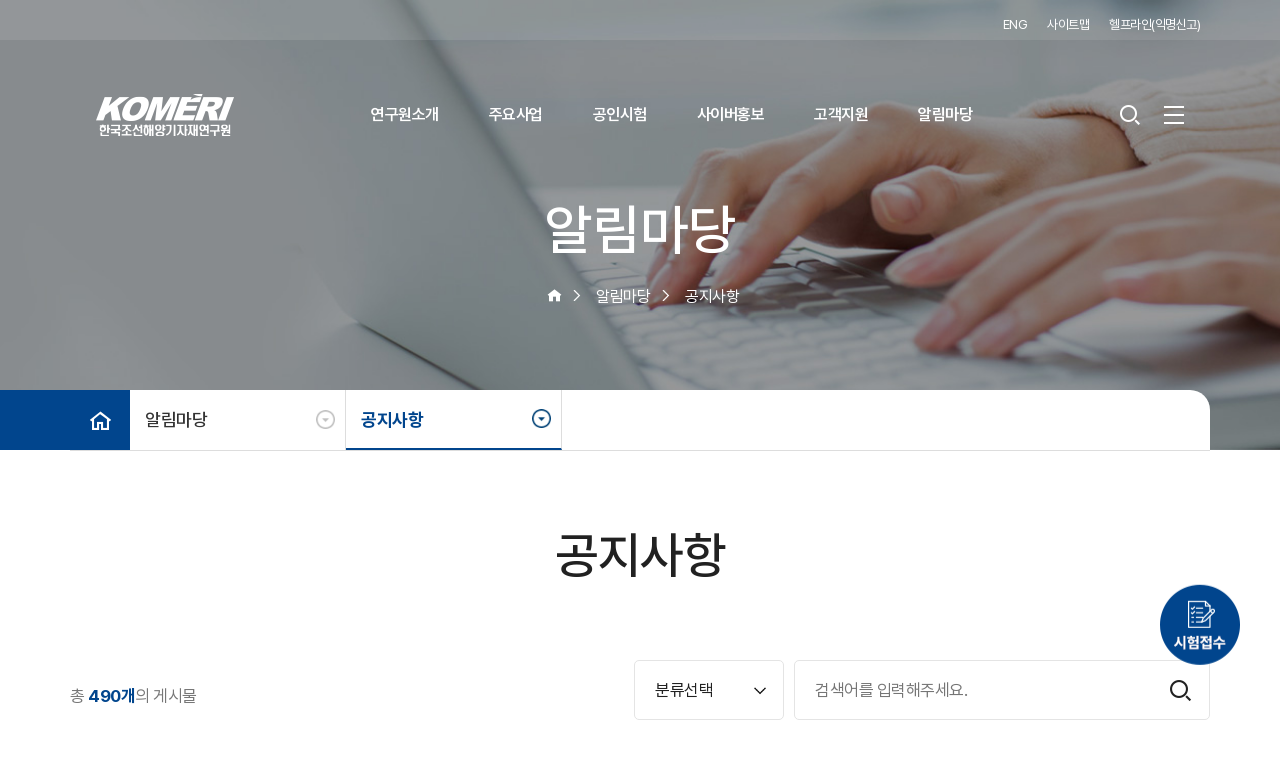

--- FILE ---
content_type: text/html; charset=utf-8
request_url: https://www.komeri.re.kr/bbs/board.php?bo_table=notice&page=7
body_size: 54122
content:
<!doctype html>
<html lang="ko">
<head>
<meta charset="utf-8">
<meta name="viewport" content="width=device-width, initial-scale=1.0 ,maximum-scale=1.0, minimum-scale=1.0,user-scalable=no,target-densitydpi=medium-dpi" />
<meta http-equiv="X-UA-Compatible" content="IE=Edge">
<title>공지사항 7 페이지 | 한국조선해양기자재연구원</title>
<link rel="stylesheet" href="https://www.komeri.re.kr/css/default.css?ver=1685004064">
<link href="https://www.komeri.re.kr/_css/base.css?ver=1717037432" type="text/css" rel="stylesheet">
<link href="https://www.komeri.re.kr/_css/style.css?ver=1681360827" type="text/css" rel="stylesheet">
<link href="https://www.komeri.re.kr/_css/webfont.css?ver=1681360827" type="text/css" rel="stylesheet">
<link href="https://www.komeri.re.kr/_css/contents.css?ver=1719972988" type="text/css" rel="stylesheet">
<link href="https://www.komeri.re.kr/_css/sub.css?ver=1752535708" type="text/css" rel="stylesheet">
<link href="https://www.komeri.re.kr/_css/main.css?ver=1717476065" type="text/css" rel="stylesheet">
<link rel="stylesheet" href="https://www.komeri.re.kr/js/font-awesome/css/font-awesome.min.css?ver=1681360855">
<link rel="stylesheet" href="https://www.komeri.re.kr/skin/board/basic/style.css?ver=1684917044">
<link href="https://unpkg.com/swiper@11.2.6/swiper-bundle.min.css" rel="stylesheet"/>
<link rel="stylesheet" href="/xeicon/xeicon.min.css">

<!--[if lte IE 8]>
<script src="https://www.komeri.re.kr/js/html5.js"></script>
<![endif]-->
<script>
// 자바스크립트에서 사용하는 전역변수 선언
var g5_url       = "https://www.komeri.re.kr";
var g5_bbs_url   = "https://www.komeri.re.kr/bbs";
var g5_is_member = "";
var g5_is_admin  = "";
var g5_is_mobile = "";
var g5_bo_table  = "notice";
var g5_sca       = "";
var g5_editor    = "smarteditor2";
var g5_cookie_domain = "";
</script>
<script src="https://www.komeri.re.kr/js/jquery-1.12.4.min.js?ver=1681360855"></script>
<script src="https://www.komeri.re.kr/js/jquery-migrate-1.4.1.min.js?ver=1681360855"></script>
<script src="https://www.komeri.re.kr/js/jquery.menu.js?ver=1681360855"></script>
<script src="https://www.komeri.re.kr/js/common.js?ver=1681360854"></script>
<script src="https://www.komeri.re.kr/js/wrest.js?ver=1681360855"></script>
<script src="https://www.komeri.re.kr/js/placeholders.min.js?ver=1681360855"></script>
<script src="https://www.komeri.re.kr/_js/jquery-ui.min.js?ver=1681360836"></script>
<script src="https://www.komeri.re.kr/_js/komeri_common.js?ver=1716989646"></script>
<script src="https://www.komeri.re.kr/_js/navigation/navigation.js?ver=1683784626"></script>
<script src="https://www.komeri.re.kr/_js/navigation/submenu.js?ver=1682069220"></script>
</head>
<body>
<!-- skip menu -->
<ul class="skiplist">
	<li class="skip"><a href="#gnb_wrapper">주메뉴 바로가기</a></li>
	<li class="skip"><a href="#sub_mainCont">본문내용으로 바로가기</a></li>
</ul>
<!-- //skip menu -->


<div id="komeri-wrapper">
		
	
	
	
    <div id="komeri-header">
        <div id="top">
            <div class="inner_cont">
                <ul>
                    <li><a href="https://komeri.re.kr/eng/" target="_blank" title="새창 열림">ENG</a></li>
                    <li><a href="https://www.komeri.re.kr/sitemap.php">사이트맵</a></li>
                    <li><a href="https://www.kbei.org/helpline/report_step1.html?cid=komeri" target="_blank" title="새창열림">헬프라인(익명신고)</a></li>
                </ul>
            </div>
        </div>
        
        <div class="inner_cont" id="head_main">
            <h1 class="logo"><a href="https://www.komeri.re.kr" title="메인페이지 바로가기"><span class="blind">한국조선해양기자재연구원</span></a></h1>

            <div id="gnb_wrapper"> 
                <ul id="komeri-gnb">
					<li><a href="/content.php?id=101010">연구원소개</a>
<div class="depth-1 ">
   <div class="depth__wrap">
	   <div class="dep1_name">
		   <h5>연구원소개</h5>
		   <p>기술과 신뢰로 미래조선 해양산업을 <br>이끄는 선도자, KOMERI</p>
	   </div>
<div class="child">
   <ul class="depth-2">
	   <li class="equal has-dep"><a href="/content.php?id=101010" >열린원장실</a>
		   <ul>
	   <li><a href="https://www.komeri.re.kr/content.php?id=101010" >인사말</a>
	   <li><a href="https://www.komeri.re.kr/content.php?id=101020" >약력</a>
	   <li><a href="https://www.komeri.re.kr/content.php?id=101030" >역대원장</a>
		   </ul>
	   </li>
	   <li class="equal "><a href="https://www.komeri.re.kr/content.php?id=1020" >연혁</a>
	   </li>
	   <li class="equal "><a href="https://www.komeri.re.kr/content.php?id=1030" >발전비전</a>
	   </li>
	   <li class="equal has-dep"><a href="/content.php?id=104010" >조직소개</a>
		   <ul>
	   <li><a href="https://www.komeri.re.kr/content.php?id=104010" >조직도</a>
	   <li><a href="https://www.komeri.re.kr/content.php?id=104020" >직원/업무검색</a>
		   </ul>
	   </li>
	   <li class="equal has-dep"><a href="/content.php?id=105030" >본부소개</a>
		   <ul>
	   <li><a href="/content.php?id=105010" >윤리감사실</a>
	   <li><a href="/content.php?id=105020" >경영지원실</a>
	   <li><a href="/content.php?id=105030" >스마트기자재본부</a>
	   <li><a href="/content.php?id=105040" >성능고도화본부</a>
	   <li><a href="/content.php?id=105050" >친환경추진본부</a>
	   <li><a href="/content.php?id=105060" >대체연료본부</a>
	   <li><a href="/content.php?id=105070" >중소형미래선박본부</a>
	   <li><a href="/content.php?id=105080" >미래전략사업단</a>
		   </ul>
	   </li>
	   <li class="equal "><a href="https://www.komeri.re.kr/content.php?id=1060" >품질방침</a>
	   </li>
	   <li class="equal "><a href="https://www.komeri.re.kr/content.php?id=1070" >안전보건 경영방침</a>
	   </li>
	   <li class="equal has-dep"><a href="/content.php?id=108010" >윤리경영</a>
		   <ul>
	   <li><a href="https://www.komeri.re.kr/content.php?id=108010" >윤리헌장</a>
	   <li><a href="https://www.komeri.re.kr/content.php?id=108020" >윤리행동강령</a>
	   <li><a href="https://www.komeri.re.kr/content.php?id=108030" >청렴서약서</a>
	   <li><a href="https://www.komeri.re.kr/content.php?id=108040" >클린신고센터</a>
		   </ul>
	   </li>
	   <li class="equal has-dep"><a href="/content.php?id=109010" >CI 및 엠블럼소개</a>
		   <ul>
	   <li><a href="https://www.komeri.re.kr/content.php?id=109010" >Word Mark</a>
	   <li><a href="https://www.komeri.re.kr/content.php?id=109020" >Logo</a>
	   <li><a href="https://www.komeri.re.kr/content.php?id=109030" >Signature</a>
	   <li><a href="https://www.komeri.re.kr/content.php?id=109040" >Development Vision & Color</a>
		   </ul>
	   </li>
	   <li class="equal has-dep"><a href="/content.php?id=10a010" >오시는 길</a>
		   <ul>
	   <li><a href="https://www.komeri.re.kr/content.php?id=10a010" >본원</a>
	   <li><a href="https://www.komeri.re.kr/content.php?id=10a020" >녹산</a>
	   <li><a href="https://www.komeri.re.kr/content.php?id=10a030" >미음</a>
	   <li><a href="https://www.komeri.re.kr/content.php?id=10a0a0" >미음(가스연료기술센터)</a>
	   <li><a href="https://www.komeri.re.kr/content.php?id=10a040" >울산</a>
	   <li><a href="https://www.komeri.re.kr/content.php?id=10a050" >거제</a>
	   <li><a href="https://www.komeri.re.kr/content.php?id=10a060" >양산</a>
	   <li><a href="https://www.komeri.re.kr/content.php?id=10a070" >전남</a>
	   <li><a href="https://www.komeri.re.kr/content.php?id=10a080" >전북</a>
	   <li><a href="https://www.komeri.re.kr/content.php?id=10a090" >제주센터</a>
		   </ul>
	   </li>
 </ul>
		   </div>
	   </div>
   </div>
</li>
<li><a href="/content.php?id=201010">주요사업</a>
<div class="depth-1 ">
   <div class="depth__wrap">
	   <div class="dep1_name">
		   <h5>주요사업</h5>
		   <p>기술과 신뢰로 미래조선 해양산업을 <br>이끄는 선도자, KOMERI</p>
	   </div>
<div class="child">
   <ul class="depth-2">
	   <li class="equal has-dep"><a href="/content.php?id=201010" >R&D 및 수탁과제 신청안내</a>
		   <ul>
	   <li><a href="https://www.komeri.re.kr/content.php?id=201010" >R&D 참여 절차안내</a>
	   <li><a href="https://www.komeri.re.kr/content.php?id=201020" >수탁과제 신청 절차안내</a>
		   </ul>
	   </li>
	   <li class="equal has-dep"><a href="/content.php?id=202010" >표준화 업무 안내</a>
		   <ul>
	   <li><a href="https://www.komeri.re.kr/content.php?id=202010" >한국산업표준(KS) 안내</a>
	   <li><a href="https://www.komeri.re.kr/content.php?id=202020" >표준개발협력기관</a>
	   <li><a href="/content.php?id=20203010" >국제표준화기구(ISO)</a>
	   <li><a href="https://www.komeri.re.kr/content.php?id=202040" >KOMERI 표준활동</a>
		   </ul>
	   </li>
	   <li class="equal has-dep"><a href="/content.php?id=203010" >다목적 해상실증 플랫폼 구축사업</a>
		   <ul>
	   <li><a href="https://www.komeri.re.kr/content.php?id=203010" >다목적 해상실증 플랫폼 구축사업</a>
		   </ul>
	   </li>
	   <li class="equal has-dep"><a href="/content.php?id=204010" >한-러 해양기자재센터 소개</a>
		   <ul>
	   <li><a href="https://www.komeri.re.kr/content.php?id=204010" >센터소개</a>
	   <li><a href="https://www.komeri.re.kr/content.php?id=204020" >추진경과</a>
		   </ul>
	   </li>
	   <li class="equal has-dep"><a href="/content.php?id=205010" >조선해양엔지니어링</a>
		   <ul>
	   <li><a href="https://www.komeri.re.kr/content.php?id=205010" >소개</a>
	   <li><a href="/content.php?id=20502010" >용역실적</a>
		   </ul>
	   </li>
	   <li class="equal has-dep"><a href="/content.php?id=206010" >제주센터 소개</a>
		   <ul>
	   <li><a href="https://www.komeri.re.kr/content.php?id=206010" >센터소개</a>
	   <li><a href="https://www.komeri.re.kr/content.php?id=206020" >추진경과</a>
		   </ul>
	   </li>
 </ul>
		   </div>
	   </div>
   </div>
</li>
<li><a href="/content.php?id=301010">공인시험</a>
<div class="depth-1 ">
   <div class="depth__wrap">
	   <div class="dep1_name">
		   <h5>공인시험</h5>
		   <p>기술과 신뢰로 미래조선 해양산업을 <br>이끄는 선도자, KOMERI</p>
	   </div>
<div class="child">
   <ul class="depth-2">
	   <li class="equal has-dep"><a href="/content.php?id=301010" >KOLAS</a>
		   <ul>
	   <li><a href="https://www.komeri.re.kr/content.php?id=301010" >KOLAS소개</a>
	   <li><a href="https://www.komeri.re.kr/content.php?id=301020" >공평성보장선언문</a>
	   <li><a href="/content.php?id=301040" >기밀유지 서약서</a>
		   </ul>
	   </li>
	   <li class="equal has-dep"><a href="https://www.komeri.re.kr/content.php?id=3020" >시험분야소개</a>
		   <ul>
	   <li><a href="https://www.komeri.re.kr/content.php?id=302010" >화재시험</a>
	   <li><a href="https://www.komeri.re.kr/content.php?id=302020" >화재반응시험</a>
	   <li><a href="https://www.komeri.re.kr/content.php?id=302030" >방폭시험</a>
	   <li><a href="https://www.komeri.re.kr/content.php?id=302040" >전기안전시험</a>
	   <li><a href="https://www.komeri.re.kr/content.php?id=302050" >조명기기시험</a>
	   <li><a href="https://www.komeri.re.kr/content.php?id=302060" >음향시험</a>
	   <li><a href="https://www.komeri.re.kr/content.php?id=302080" >전자파시험</a>
	   <li><a href="https://www.komeri.re.kr/content.php?id=302090" >진동시험</a>
	   <li><a href="https://www.komeri.re.kr/content.php?id=3020a0" >환경시험</a>
	   <li><a href="https://www.komeri.re.kr/content.php?id=3020b0" >성능신뢰성 시험</a>
	   <li><a href="https://www.komeri.re.kr/content.php?id=3020c0" >수중생물 시험</a>
	   <li><a href="https://www.komeri.re.kr/content.php?id=3020d0" >LNG 연료추진 및 벙커링 기자재 시험</a>
	   <li><a href="https://www.komeri.re.kr/content.php?id=3020e0" >해양플랜트 기자재 패키지 성능시험</a>
	   <li><a href="https://www.komeri.re.kr/content.php?id=3020f0" >극저온밸브 성능시험</a>
	   <li><a href="https://www.komeri.re.kr/content.php?id=3020g0" >역학(물성) 시험</a>
	   <li><a href="https://www.komeri.re.kr/content.php?id=3020h0" >충격시험</a>
	   <li><a href="https://www.komeri.re.kr/content.php?id=3020i0" >전력 및 회전기기 특성시험</a>
	   <li><a href="https://www.komeri.re.kr/content.php?id=3020j0" >배출가스 측정시험</a>
	   <li><a href="https://www.komeri.re.kr/content.php?id=3020k0" >고전압시험</a>
	   <li><a href="https://www.komeri.re.kr/content.php?id=3020l0" >수질시험</a>
	   <li><a href="https://www.komeri.re.kr/content.php?id=3020m0" >배터리&PCS신뢰성시험</a>
	   <li><a href="https://www.komeri.re.kr/content.php?id=3020n0" >소프트웨어 시험</a>
	   <li><a href="https://www.komeri.re.kr/content.php?id=3020o0" >ESS 및 PCS 시험</a>
	   <li><a href="https://www.komeri.re.kr/content.php?id=3020p0" >석유류시험</a>
	   <li><a href="https://www.komeri.re.kr/content.php?id=3020q0" >수조시험</a>
	   <li><a href="https://www.komeri.re.kr/content.php?id=3020r0" >동적운동을 고려한 기자재 성능시험</a>
	   <li><a href="https://www.komeri.re.kr/content.php?id=3020s0" >친환경 엔진 기자재</a>
	   <li><a href="https://www.komeri.re.kr/content.php?id=3020t0" >실화재 시험</a>
		   </ul>
	   </li>
	   <li class="equal has-dep"><a href="/content.php?id=303010" >시험계약 및 성적서 발급안내</a>
		   <ul>
	   <li><a href="https://www.komeri.re.kr/content.php?id=303010" >시험접수 절차안내</a>
	   <li><a href="https://www.komeri.re.kr/content.php?id=303020" >성적서 발급절차안내</a>
	   <li><a href="https://www.komeri.re.kr/content.php?id=303030" >시험성적서 진위 확인</a>
	   <li><a href="https://www.komeri.re.kr/content.php?id=303040" >입금계좌안내</a>
	   <li><a href="https://www.komeri.re.kr/bbs/board.php?bo_table=doc" >서식자료실</a>
		   </ul>
	   </li>
	   <li class="equal "><a href="https://www.komeri.re.kr/content.php?id=3050" >정부형식승인</a>
	   </li>
	   <li class="equal has-dep"><a href="https://www.komeri.re.kr/bbs/board.php?bo_table=testing" >지정시험기관 현황</a>
		   <ul>
	   <li><a href="https://www.komeri.re.kr/bbs/board.php?bo_table=testing" >지정시험기관현황</a>
		   </ul>
	   </li>
	   <li class="equal "><a href="https://www.komeri.re.kr/bbs/board.php?bo_table=International" >국제시험기관 인정서</a>
	   </li>
	   <li class="equal "><a href="https://www.komeri.re.kr/bbs/board.php?bo_table=kolas_notice" >KOLAS 공지사항</a>
	   </li>
	   <li class="equal "><a href="javascript:window.open('http://test.komeri.re.kr/biz/');" title="새창열림">고객전용 홈페이지(시험접수)</a>
	   </li>
 </ul>
		   </div>
	   </div>
   </div>
</li>
<li><a href="/bbs/board.php?bo_table=press">사이버홍보</a>
<div class="depth-1 ">
   <div class="depth__wrap">
	   <div class="dep1_name">
		   <h5>사이버홍보</h5>
		   <p>기술과 신뢰로 미래조선 해양산업을 <br>이끄는 선도자, KOMERI</p>
	   </div>
<div class="child">
   <ul class="depth-2">
	   <li class="equal "><a href="https://www.komeri.re.kr/bbs/board.php?bo_table=press" >기관보도자료</a>
	   </li>
	   <li class="equal "><a href="https://www.komeri.re.kr/bbs/board.php?bo_table=news" >뉴스클리핑</a>
	   </li>
	   <li class="equal has-dep"><a href="/bbs/board.php?bo_table=movie" >홍보자료</a>
		   <ul>
	   <li><a href="https://www.komeri.re.kr/bbs/board.php?bo_table=movie" >홍보영상물</a>
	   <li><a href="https://www.komeri.re.kr/bbs/board.php?bo_table=pub" >홍보발간물</a>
		   </ul>
	   </li>
	   <li class="equal "><a href="https://www.komeri.re.kr/bbs/board.php?bo_table=komeri_notice" >KOMERI 소식</a>
	   </li>
	   <li class="equal "><a href="https://www.komeri.re.kr/bbs/board.php?bo_table=mou" >MOU체결현황</a>
	   </li>
 </ul>
		   </div>
	   </div>
   </div>
</li>
<li><a href="/content.php?id=601010">고객지원</a>
<div class="depth-1 ">
   <div class="depth__wrap">
	   <div class="dep1_name">
		   <h5>고객지원</h5>
		   <p>기술과 신뢰로 미래조선 해양산업을 <br>이끄는 선도자, KOMERI</p>
	   </div>
<div class="child">
   <ul class="depth-2">
	   <li class="equal has-dep"><a href="/content.php?id=601010" >고객만족</a>
		   <ul>
	   <li><a href="https://www.komeri.re.kr/content.php?id=601010" >고객만족헌장</a>
	   <li><a href="https://www.komeri.re.kr/content.php?id=601020" >서비스이행표준</a>
	   <li><a href="https://www.komeri.re.kr/content.php?id=601030" >고객참여 및 협조요청</a>
		   </ul>
	   </li>
	   <li class="equal "><a href="https://www.komeri.re.kr/bbs/board.php?bo_table=qna" >Q&A</a>
	   </li>
	   <li class="equal "><a href="https://www.komeri.re.kr/content.php?id=6030" >이의제기 및 불만신청</a>
	   </li>
	   <li class="equal "><a href="https://www.komeri.re.kr/bbs/board.php?bo_table=doc3" >서식자료실</a>
	   </li>
	   <li class="equal "><a href="https://www.komeri.re.kr/bbs/board.php?bo_table=problems" >조선업 현장애로 상담 데스크</a>
	   </li>
 </ul>
		   </div>
	   </div>
   </div>
</li>
<li><a href="https://www.komeri.re.kr/bbs/board.php?bo_table=notice">알림마당</a>
<div class="depth-1 ">
   <div class="depth__wrap">
	   <div class="dep1_name">
		   <h5>알림마당</h5>
		   <p>기술과 신뢰로 미래조선 해양산업을 <br>이끄는 선도자, KOMERI</p>
	   </div>
<div class="child">
   <ul class="depth-2">
	   <li class="equal "><a href="https://www.komeri.re.kr/bbs/board.php?bo_table=notice" >공지사항</a>
	   </li>
	   <li class="equal "><a href="https://www.komeri.re.kr/bbs/board.php?bo_table=business" >사업공고</a>
	   </li>
	   <li class="equal "><a href="https://www.komeri.re.kr/bbs/board.php?bo_table=bid" >입찰공고</a>
	   </li>
	   <li class="equal "><a href="https://www.komeri.re.kr/bbs/board.php?bo_table=employ" >채용정보</a>
	   </li>
 </ul>
		   </div>
	   </div>
   </div>
</li>
                    
                </ul>
            </div>
            
            
            <div class="utility flex__wrap">
                <button class="btn-search" title="검색창 열기"><i class="xi-search"></i></button>

  			<div class="search_drop">
                <div class="search_inner">
                    <div class="inner_cont">
                       
                        <h4>어떤것을 찾고 계신가요?</h4>
                        <div class="search_input__wrap">
                        <form action="https://www.komeri.re.kr/search.php">
                        <input type="text" name="stx" id="top_stx"  placeholder="검색어를 입력해주세요" title="검색어를 입력해주세요."><button title="검색하기"></button>
                        </form>
                        </div>
                         <button class="btn-search_closed" title="검색 닫기"><i class="xi-close"></i></button>
                    </div>
                </div>
            </div>
        
                <div class="all_menu">
                     <button class="btn-category" onclick="sitemapToggle()" title="전체메뉴 열기"> <span class="bar"></span> <span class="bar"></span> <span class="bar"></span></button>
                </div>
            </div>
        </div>
		
        <!-- 전체메뉴 -->
        <nav id="gnbM"> </nav>
        
        
    </div>
    <!-- // header -->
    
    
<div id="subContents_container">        
	<div id="sub_visual">
		<div class="visual_contents" style="background-image:url('https://www.komeri.re.kr/data/category/1681746570_2023041800493052.jpg')">                
			<div class="inner_cont">
				<div id="visual_text">
					<div class="wrap">
						<p class="title">알림마당</p>
						<ul>
							<li><i class="xi-home"></i></li>
							<li>알림마당</li>
														<li>공지사항</li>
														
														
														
														
						</ul>
					</div>
				</div>
				
				<!-- sub_locationDrop -->
				<div id="sub_locationDrop">	
					<a href="/" class="home" title="메인페이지 바로가기"><span class="sound_only">메인페이지 바로가기</span><i class="xi-home-o"></i></a>
					<ul class="dropdown-menu">
												<li class="has-dep" ><span tabindex="0">알림마당</span>
							<ul>
																<li><a href="/content.php?id=101010" >연구원소개</a></li>
																<li><a href="/content.php?id=201010" >주요사업</a></li>
																<li><a href="/content.php?id=301010" >공인시험</a></li>
																<li><a href="/bbs/board.php?bo_table=press" >사이버홍보</a></li>
																<li><a href="/content.php?id=601010" >고객지원</a></li>
																<li><a href="https://www.komeri.re.kr/bbs/board.php?bo_table=notice" >알림마당</a></li>
																<li><a href="/sitemap.php" >이용안내</a></li>
															</ul>
						</li>
																		<li class="has-dep"><span  tabindex="0">공지사항</span>
							<ul>
																<li><a href="https://www.komeri.re.kr/bbs/board.php?bo_table=notice" >공지사항</a></li>
																<li><a href="https://www.komeri.re.kr/bbs/board.php?bo_table=business" >사업공고</a></li>
																<li><a href="https://www.komeri.re.kr/bbs/board.php?bo_table=bid" >입찰공고</a></li>
																<li><a href="https://www.komeri.re.kr/bbs/board.php?bo_table=employ" >채용정보</a></li>
															</ul>
						</li>
												
												
																	</ul>			
					<!-- dropdown-menu -->
				</div>		
				<!-- sub_locationDrop end -->
				<div class="inner_cont"> 
				<div id="subNavi-wrap" class="div-cont">
					<div id="subNavi" >
						
						<div class="lm-tit"> 
							<strong class="tit">알림마당							<button  class="tgl-btn" type="button" onclick="subNavi.toggleSubView();"><span class="blind">더보기</span></button>
							</strong> 
						</div>
						
					  <div class="leftmenu" id="leftmenu">
						<ul class="depth2">
						 													    <li class="lm_l2">
								<a href="https://www.komeri.re.kr/bbs/board.php?bo_table=notice"  class="lm_a2"><span class="isMask"></span><span class="isTxt">공지사항</span></a>
								
															</li>
														    <li class="lm_l2">
								<a href="https://www.komeri.re.kr/bbs/board.php?bo_table=business"  class="lm_a2"><span class="isMask"></span><span class="isTxt">사업공고</span></a>
								
															</li>
														    <li class="lm_l2">
								<a href="https://www.komeri.re.kr/bbs/board.php?bo_table=bid"  class="lm_a2"><span class="isMask"></span><span class="isTxt">입찰공고</span></a>
								
															</li>
														    <li class="lm_l2">
								<a href="https://www.komeri.re.kr/bbs/board.php?bo_table=employ"  class="lm_a2"><span class="isMask"></span><span class="isTxt">채용정보</span></a>
								
															</li>
																					 </ul>
						
					  </div>
					</div>
				  </div>
				 </div>
				</div>
				<!-- sub visual end -->
			
			 
		</div>
		
	</div>
	
<div id="sub_mainCont">
	<div class="inner_cont">
		<div class="sub_title">
			<h3>공지사항</h3>
		</div>
<!-- 게시판 목록 시작 { -->
<div id="bo_list" style="width:100%">
	
	<div id="board_search__wrap">
		<p id="result_shop_num">총 <strong>490개</strong>의 게시물</p>
		<div id="search">
			<form name="fsearch" method="get">
				
								<label class="sound_only" for="sca">분류선택</label>
				<select name="sca" id="sca" title="분류선택">
					<option value="">분류선택</option>
					<option value="기업지원">기업지원</option>
<option value="홍보">홍보</option>
<option value="교육">교육</option>
<option value="기타">기타</option>
				</select>
								<input type="hidden" name="bo_table" value="notice">
				<input type="hidden" name="sop" value="and">
				<input type="hidden" name="sfl" value="wr_subject||wr_content">
				<label for="stx" class="sound_only">검색어<strong class="sound_only"> 필수</strong></label>
				<input type="text" name="stx" value=""  id="stx" placeholder="검색어를 입력해주세요.">
				<button title="검색하기"><i class="xi-search"></i></button>
			</form>
		</div>
	</div>
	
    <form name="fboardlist" id="fboardlist" action="https://www.komeri.re.kr/bbs/board_list_update.php" onsubmit="return fboardlist_submit(this);" method="post">
    
    <input type="hidden" name="bo_table" value="notice">
    <input type="hidden" name="sfl" value="">
    <input type="hidden" name="stx" value="">
    <input type="hidden" name="spt" value="">
    <input type="hidden" name="sca" value="">
    <input type="hidden" name="sst" value="wr_num, wr_reply">
    <input type="hidden" name="sod" value="">
    <input type="hidden" name="page" value="7">
    <input type="hidden" name="sw" value="">

    <!-- 게시판 페이지 정보 및 버튼 시작 { -->
    <div id="bo_btn_top">
      
        <ul class="btn_bo_user">
        	                       
                    	        </ul>
    </div>
    <!-- } 게시판 페이지 정보 및 버튼 끝 -->
	<div class="bbs_subject ">
		<div class="part num">순번</div>
		<div class="part doctor">분류</div>		<div class="part title">제목</div>
		<div class="part writer">작성자</div> 
		<div class="part date">작성일</div> 
	</div>
	
	<div class="bbs_list__wrap qna" >
				<div class="bbsBox">
			<div class="num">
						400			</div>
			<div class="doctor">[기타]</div>			<div class="title bo_tit">
			
			<a href="https://www.komeri.re.kr/bbs/board.php?bo_table=notice&amp;wr_id=381&amp;page=7">
			 
                        마일리지 서비스 종료 안내									</a></div>
			<div class="writer">관리자</div>
			<div class="date">2021-06-01</div> 
		</div>
		 		<div class="bbsBox">
			<div class="num">
						399			</div>
			<div class="doctor">[홍보]</div>			<div class="title bo_tit">
			
			<a href="https://www.komeri.re.kr/bbs/board.php?bo_table=notice&amp;wr_id=380&amp;page=7">
			 
                        2021년 부산지역기업 혁신성장 바우처지원사업 2차 수혜기업 모집공고			<i class="fa fa-download" aria-hidden="true"></i>						</a></div>
			<div class="writer">관리자</div>
			<div class="date">2021-06-01</div> 
		</div>
		 		<div class="bbsBox">
			<div class="num">
						398			</div>
			<div class="doctor">[홍보]</div>			<div class="title bo_tit">
			
			<a href="https://www.komeri.re.kr/bbs/board.php?bo_table=notice&amp;wr_id=378&amp;page=7">
			 
                        제3회 조선해양산업 기술&구매 상생발전 교류회			<i class="fa fa-download" aria-hidden="true"></i>						</a></div>
			<div class="writer">관리자</div>
			<div class="date">2021-05-14</div> 
		</div>
		 		<div class="bbsBox">
			<div class="num">
						397			</div>
			<div class="doctor">[기업지원]</div>			<div class="title bo_tit">
			
			<a href="https://www.komeri.re.kr/bbs/board.php?bo_table=notice&amp;wr_id=377&amp;page=7">
			 
                        2021년도 조선해양기자재 국제인증 및 벤더등록 지원사업 수혜기업 모집 공고			<i class="fa fa-download" aria-hidden="true"></i>						</a></div>
			<div class="writer">관리자</div>
			<div class="date">2021-05-13</div> 
		</div>
		 		<div class="bbsBox">
			<div class="num">
						396			</div>
			<div class="doctor">[기업지원]</div>			<div class="title bo_tit">
			
			<a href="https://www.komeri.re.kr/bbs/board.php?bo_table=notice&amp;wr_id=376&amp;page=7">
			 
                        스마트특성화기반구축사업 전기전자화 융합기술 촉진 기업 기술지원사업 공고			<i class="fa fa-download" aria-hidden="true"></i>						</a></div>
			<div class="writer">관리자</div>
			<div class="date">2021-05-11</div> 
		</div>
		 		<div class="bbsBox">
			<div class="num">
						395			</div>
			<div class="doctor">[홍보]</div>			<div class="title bo_tit">
			
			<a href="https://www.komeri.re.kr/bbs/board.php?bo_table=notice&amp;wr_id=374&amp;page=7">
			 
                        2021년 제2회 신제품(NEP)인증 신청안내 (기간연장)			<i class="fa fa-download" aria-hidden="true"></i>						</a></div>
			<div class="writer">관리자</div>
			<div class="date">2021-04-19</div> 
		</div>
		 		<div class="bbsBox">
			<div class="num">
						394			</div>
			<div class="doctor">[기타]</div>			<div class="title bo_tit">
			
			<a href="https://www.komeri.re.kr/bbs/board.php?bo_table=notice&amp;wr_id=373&amp;page=7">
			 
                        고탁도 항구에서 평형수 처리장치를 운영하는 선박의 BWM 협약 적용을 위한 평가보고서			<i class="fa fa-download" aria-hidden="true"></i>						</a></div>
			<div class="writer">관리자</div>
			<div class="date">2021-04-06</div> 
		</div>
		 		<div class="bbsBox">
			<div class="num">
						393			</div>
			<div class="doctor">[홍보]</div>			<div class="title bo_tit">
			
			<a href="https://www.komeri.re.kr/bbs/board.php?bo_table=notice&amp;wr_id=372&amp;page=7">
			 
                        2021년 제2회 신제품(NEP)인증 신청안내			<i class="fa fa-download" aria-hidden="true"></i>						</a></div>
			<div class="writer">관리자</div>
			<div class="date">2021-04-01</div> 
		</div>
		 		<div class="bbsBox">
			<div class="num">
						392			</div>
			<div class="doctor">[홍보]</div>			<div class="title bo_tit">
			
			<a href="https://www.komeri.re.kr/bbs/board.php?bo_table=notice&amp;wr_id=371&amp;page=7">
			 
                        부경대학교 산학연협력단지조성사업단(Dragon URP+) 입주기업 모집 공고			<i class="fa fa-download" aria-hidden="true"></i>						</a></div>
			<div class="writer">관리자</div>
			<div class="date">2021-03-31</div> 
		</div>
		 		<div class="bbsBox">
			<div class="num">
						391			</div>
			<div class="doctor">[홍보]</div>			<div class="title bo_tit">
			
			<a href="https://www.komeri.re.kr/bbs/board.php?bo_table=notice&amp;wr_id=370&amp;page=7">
			 
                        산업기술 R&D PD(Program Director) 채용 공고			<i class="fa fa-download" aria-hidden="true"></i>						</a></div>
			<div class="writer">관리자</div>
			<div class="date">2021-03-23</div> 
		</div>
		 		<div class="bbsBox">
			<div class="num">
						390			</div>
			<div class="doctor">[기업지원]</div>			<div class="title bo_tit">
			
			<a href="https://www.komeri.re.kr/bbs/board.php?bo_table=notice&amp;wr_id=369&amp;page=7">
			 
                        2021년도 전라북도 조선기자재 사업다각화 생태계 구축사업 1차 수혜기업 통합공고			<i class="fa fa-download" aria-hidden="true"></i>						</a></div>
			<div class="writer">관리자</div>
			<div class="date">2021-03-10</div> 
		</div>
		 		<div class="bbsBox">
			<div class="num">
						389			</div>
			<div class="doctor">[기타]</div>			<div class="title bo_tit">
			
			<a href="https://www.komeri.re.kr/bbs/board.php?bo_table=notice&amp;wr_id=368&amp;page=7">
			 
                        KS F 2268-1:2014 규격 인정정지 공고 건 			<i class="fa fa-download" aria-hidden="true"></i>						</a></div>
			<div class="writer">관리자</div>
			<div class="date">2021-03-08</div> 
		</div>
		 		<div class="bbsBox">
			<div class="num">
						388			</div>
			<div class="doctor">[기업지원]</div>			<div class="title bo_tit">
			
			<a href="https://www.komeri.re.kr/bbs/board.php?bo_table=notice&amp;wr_id=367&amp;page=7">
			 
                        KOMERI 공동활용 화상회의실 대관 안내			<i class="fa fa-download" aria-hidden="true"></i>						</a></div>
			<div class="writer">관리자</div>
			<div class="date">2021-02-25</div> 
		</div>
		 		<div class="bbsBox">
			<div class="num">
						387			</div>
			<div class="doctor">[기업지원]</div>			<div class="title bo_tit">
			
			<a href="https://www.komeri.re.kr/bbs/board.php?bo_table=notice&amp;wr_id=366&amp;page=7">
			 
                        2021년 지역주도형 청년일자리사업 1차 모집 공고			<i class="fa fa-download" aria-hidden="true"></i>						</a></div>
			<div class="writer">관리자</div>
			<div class="date">2021-02-22</div> 
		</div>
		 		<div class="bbsBox">
			<div class="num">
						386			</div>
			<div class="doctor">[홍보]</div>			<div class="title bo_tit">
			
			<a href="https://www.komeri.re.kr/bbs/board.php?bo_table=notice&amp;wr_id=365&amp;page=7">
			 
                        2021년도 지역스타기업육성 지원계획 공고			<i class="fa fa-download" aria-hidden="true"></i>						</a></div>
			<div class="writer">관리자</div>
			<div class="date">2021-02-09</div> 
		</div>
		         		
	</div>
  
	<!-- 페이지 -->
	<nav class="pg_wrap"><span class="pg"><a href="https://www.komeri.re.kr/bbs/board.php?bo_table=notice&amp;page=1" class="pg_page pg_start">처음</a>
<a href="https://www.komeri.re.kr/bbs/board.php?bo_table=notice&amp;page=1" class="pg_page">1<span class="sound_only">페이지</span></a>
<a href="https://www.komeri.re.kr/bbs/board.php?bo_table=notice&amp;page=2" class="pg_page">2<span class="sound_only">페이지</span></a>
<a href="https://www.komeri.re.kr/bbs/board.php?bo_table=notice&amp;page=3" class="pg_page">3<span class="sound_only">페이지</span></a>
<a href="https://www.komeri.re.kr/bbs/board.php?bo_table=notice&amp;page=4" class="pg_page">4<span class="sound_only">페이지</span></a>
<a href="https://www.komeri.re.kr/bbs/board.php?bo_table=notice&amp;page=5" class="pg_page">5<span class="sound_only">페이지</span></a>
<a href="https://www.komeri.re.kr/bbs/board.php?bo_table=notice&amp;page=6" class="pg_page">6<span class="sound_only">페이지</span></a>
<span class="sound_only">열린</span><strong class="pg_current">7</strong><span class="sound_only">페이지</span>
<a href="https://www.komeri.re.kr/bbs/board.php?bo_table=notice&amp;page=8" class="pg_page">8<span class="sound_only">페이지</span></a>
<a href="https://www.komeri.re.kr/bbs/board.php?bo_table=notice&amp;page=9" class="pg_page">9<span class="sound_only">페이지</span></a>
<a href="https://www.komeri.re.kr/bbs/board.php?bo_table=notice&amp;page=10" class="pg_page">10<span class="sound_only">페이지</span></a>
<a href="https://www.komeri.re.kr/bbs/board.php?bo_table=notice&amp;page=11" class="pg_page pg_next">다음</a>
<a href="https://www.komeri.re.kr/bbs/board.php?bo_table=notice&amp;page=33" class="pg_page pg_end">맨끝</a>
</span></nav>	<!-- 페이지 -->
	
       
    </form>

    <script>
    jQuery(function($){
        // 게시판 검색
        $(".btn_bo_sch").on("click", function() {
            $(".bo_sch_wrap").toggle();
        })
        $('.bo_sch_bg, .bo_sch_cls').click(function(){
            $('.bo_sch_wrap').hide();
        });
    });
    </script>
    <!-- } 게시판 검색 끝 --> 
</div>


<!-- } 게시판 목록 끝 -->
			</div>
        </div>
        <!-- sub_mainCont end -->
    </div>
    <!-- contents -->    <div id="komeri_footer">
        <div class="family_logo">
            <div class="inner_cont">
                <dl>
                    <dt>유관기관
						<div class="control__wrap" id="family_logo_slider-control__warp">
							<div class="family_logo_slider-btns" id="family_logo_slider-prev"><img src="/_img/resource/btn_arrow-left.png" alt="유관기관 이전 슬라이드"></div>
                            <button class="playControl btn-pause"  id="family_logo_slider-button-pause" type="button" aria-label="유관기관 슬라이드 정지">정지</button>
                             <button class="playControl btn-play" id="family_logo_slider-button-play" aria-label="유관기관 슬라이드 재생">재생</button>
							<div class="family_logo_slider-btns" id="family_logo_slider-next"><img src="/_img/resource/btn_arrow-right.png" alt="유관기관 다음 슬라이드"></div>
						</div>
					</dt>
                    <dd>
                        <div class="family_logo_slider">
                            <div class="swiper-wrapper">
																<div class="swiper-slide">
									<a href="https://www.komarine.com/ko/customers/" alt="코마린 새창 이동" target="_blank"><img src="https://www.komeri.re.kr/data/tailzone/1682044102_2023042111282218.jpg" alt="코마린"></a>
								</div>
																<div class="swiper-slide">
									<a href="http://www.motie.go.kr/" alt="산업통상자원부 새창 이동" target="_blank"><img src="https://www.komeri.re.kr/data/tailzone/1682044171_2023042111293168.jpg" alt="산업통상자원부"></a>
								</div>
																<div class="swiper-slide">
									<a href="https://www.mof.go.kr/index.do" alt="해양수산부 새창 이동" target="_blank"><img src="https://www.komeri.re.kr/data/tailzone/1682044196_2023042111295632.jpg" alt="해양수산부"></a>
								</div>
																<div class="swiper-slide">
									<a href="http://www.molit.go.kr" alt="국토교통부 새창 이동" target="_blank"><img src="https://www.komeri.re.kr/data/tailzone/1682044219_2023042111301902.jpg" alt="국토교통부"></a>
								</div>
																<div class="swiper-slide">
									<a href="https://www.kats.go.kr/" alt="국가기술표준원 새창 이동" target="_blank"><img src="https://www.komeri.re.kr/data/tailzone/1682044241_2023042111304104.jpg" alt="국가기술표준원"></a>
								</div>
																<div class="swiper-slide">
									<a href="https://www.mss.go.kr/" alt="중소벤처기업부 새창 이동" target="_blank"><img src="https://www.komeri.re.kr/data/tailzone/1682044333_2023042111321378.jpg" alt="중소벤처기업부"></a>
								</div>
																<div class="swiper-slide">
									<a href="https://www.busan.go.kr/" alt="부산광역시청 새창 이동" target="_blank"><img src="https://www.komeri.re.kr/data/tailzone/1682044365_2023042111324503.jpg" alt="부산광역시청"></a>
								</div>
																<div class="swiper-slide">
									<a href="http://www.jeonnam.go.kr/" alt="전라남도 새창 이동" target="_blank"><img src="https://www.komeri.re.kr/data/tailzone/1682044400_2023042111332020.jpg" alt="전라남도"></a>
								</div>
																<div class="swiper-slide">
									<a href="https://www.jeonbuk.go.kr/" alt="전라북도 새창 이동" target="_blank"><img src="https://www.komeri.re.kr/data/tailzone/1682044427_2023042111334750.jpg" alt="전라북도"></a>
								</div>
																<div class="swiper-slide">
									<a href="https://www.geoje.go.kr/" alt="거제시청 새창 이동" target="_blank"><img src="https://www.komeri.re.kr/data/tailzone/1682044470_2023042111343022.jpg" alt="거제시청"></a>
								</div>
																<div class="swiper-slide">
									<a href="https://www.gunsan.go.kr/" alt="군산시 새창 이동" target="_blank"><img src="https://www.komeri.re.kr/data/tailzone/1682044507_2023042111350773.jpg" alt="군산시"></a>
								</div>
																<div class="swiper-slide">
									<a href="http://www.koshipa.or.kr/" alt="한국조선해양플랜트협회 새창 이동" target="_blank"><img src="https://www.komeri.re.kr/data/tailzone/1682044547_2023042111354734.jpg" alt="한국조선해양플랜트협회"></a>
								</div>
																<div class="swiper-slide">
									<a href="http://www.bmea.or.kr/" alt="부산조선해양기자재공업협동조합 새창 이동" target="_blank"><img src="https://www.komeri.re.kr/data/tailzone/1682044583_2023042111362315.jpg" alt="부산조선해양기자재공업협동조합"></a>
								</div>
																<div class="swiper-slide">
									<a href="http://www.kosic.or.kr/" alt="한국중소공업협동조합 새창 이동" target="_blank"><img src="https://www.komeri.re.kr/data/tailzone/1682044656_2023042111373681.jpg" alt="한국중소공업협동조합"></a>
								</div>
																<div class="swiper-slide">
									<a href="https://www.imokorea.org/" alt="IMO KOREA 새창 이동" target="_blank"><img src="https://www.komeri.re.kr/data/tailzone/1682044689_2023042111380948.jpg" alt="IMO KOREA"></a>
								</div>
																<div class="swiper-slide">
									<a href="http://www.krs.co.kr/" alt="KR REGISTER 새창 이동" target="_blank"><img src="https://www.komeri.re.kr/data/tailzone/1682044727_2023042111384790.jpg" alt="KR REGISTER"></a>
								</div>
																<div class="swiper-slide">
									<a href="http://www.komea.kr/" alt="한국조선해양기자재공업협동조합 새창 이동" target="_blank"><img src="https://www.komeri.re.kr/data/tailzone/1682044770_2023042111393073.jpg" alt="한국조선해양기자재공업협동조합"></a>
								</div>
																<div class="swiper-slide">
									<a href="http://www.etube.re.kr/" alt="eTube 산업기술개발장비 새창 이동" target="_blank"><img src="https://www.komeri.re.kr/data/tailzone/1682044815_2023042111401545.jpg" alt="eTube 산업기술개발장비"></a>
								</div>
																<div class="swiper-slide">
									<a href="https://www.sis.go.kr/" alt="해운종합민원센터 새창 이동" target="_blank"><img src="https://www.komeri.re.kr/data/tailzone/1682044846_2023042111404698.jpg" alt="해운종합민원센터"></a>
								</div>
																<div class="swiper-slide">
									<a href="https://www.gyeongnam.go.kr/" alt="경상남도 새창 이동" target="_blank"><img src="https://www.komeri.re.kr/data/tailzone/1682044884_2023042111412440.jpg" alt="경상남도"></a>
								</div>
																<div class="swiper-slide">
									<a href="https://www.ulsan.go.kr/" alt="울산광역시 새창 이동" target="_blank"><img src="https://www.komeri.re.kr/data/tailzone/1682044915_2023042111415504.jpg" alt="울산광역시"></a>
								</div>
																<div class="swiper-slide">
									<a href="https://www.keit.re.kr/" alt="한국산업기술평가관리원 새창 이동" target="_blank"><img src="https://www.komeri.re.kr/data/tailzone/1682044956_2023042111423619.jpg" alt="한국산업기술평가관리원"></a>
								</div>
																<div class="swiper-slide">
									<a href="https://www.knab.go.kr/" alt="KOLAS 한국인정기구 새창 이동" target="_blank"><img src="https://www.komeri.re.kr/data/tailzone/1682045019_2023042111433946.jpg" alt="KOLAS 한국인정기구"></a>
								</div>
																<div class="swiper-slide">
									<a href="https://www.g4b.go.kr:441/svc/main.do" alt="기업지원플러스 새창 이동" target="_blank"><img src="https://www.komeri.re.kr/data/tailzone/1682045042_2023042111440268.jpg" alt="기업지원플러스"></a>
								</div>
																<div class="swiper-slide">
									<a href="https://www.ntis.go.kr/" alt="NTIS 국가과학기술지식정보서비스 새창 이동" target="_blank"><img src="https://www.komeri.re.kr/data/tailzone/1682045076_2023042111443670.jpg" alt="NTIS 국가과학기술지식정보서비스"></a>
								</div>
								                               
                               
                            </div>
                        </div>
                    </dd>
                </dl>
            </div>
        </div>
        
        <div id="foot_info">
            <div class="inner_cont">
                <dl>
                    <dt>주요서비스</dt>
                    <dd>
                        <ul>
                            <li><a href="/content.php?id=3020">시험분야소개</a></li>
                            <li><a href="/content.php?id=303010">시험계약절차</a></li>
                            <li><a href="/bbs/board.php?bo_table=business">사업공고</a></li>
                            <li><a href="/bbs/board.php?bo_table=bid">입찰공고</a></li>
                        </ul>
                    </dd>
                </dl>
                
                <div id="komeri_Addr">
                    <a title="pdf 파일보기" href="/_doc/KOMERI-web-accessibility.pdf" target="_blank" class="web-accessibility"><img src="/_img/common/img_wa.png" alt="(사)한국장애인단체총연합회 한국웹접근성인증평가원 웹 접근성 우수사이트 인증마크(WA인증마크)"></a>
                    
                    <p><span>부산광역시 영도구 해양로 435(동삼동)</span><span>대표번호 : 051-400-5000</span><span>팩스번호 : 051-400-5050</span></p>
					<p><span>시험접수 : 052-280-9908 | 대전력, 전기재료(배터리), 방폭, IP 시험, 전동기, 소프트웨어, 환경시험</span></p>
					<p><span>&emsp;&emsp;&emsp;&emsp;: 051-400-5493 | 환경, 진동, 충격, 소음(바닥충격음, 선내소음 등), ESS, 실화재, 방내화, 화재반응, 선급시험</span></p>
					<p><span>&emsp;&emsp;&emsp;&emsp;: 051-400-5495 | 플라스틱 금속 강도시험, BWMS 시험, ESS시험, LNG 선박시험</span></p>
					<p><span>&emsp;&emsp;&emsp;&emsp;: 051-400-5204 | 조명기기, 전자파, 환경시험, 성능시험, 대기시험, 석유시험, IP 시험</span></p>
                    <p id="copyright">copyright ⓒ 2023 KOMERI. all rights reserved.</p>
                </div>
            </div>
        </div>
    </div>    
 </div>
 <div class="quick_btn"><a href="http://test.komeri.re.kr/biz/" target="_blank" title="새창열림"><img src="/_img/common/right_banner.png" alt="시험접수"></a></div> 


        
<!-- Swiper JS --> 
<script src="https://unpkg.com/swiper@11.2.6/swiper-bundle.min.js"></script> 
<script>
    //메인 - 비주얼
    var swiper = new Swiper('.mainVisual_slider', {
        slidesPerView: 1,
        spaceBetween: 0,
        loop: true,
        speed: 1000,
        effect: 'fade',
        autoplay: {
            delay: 5000,
            disableOnInteraction: false,
        },
        pagination: {
            el: '.mainVisual_slider-pagination',
            clickable: true,
         },
        navigation: {
            nextEl: '.mainVisual_slider-next',
            prevEl: '.mainVisual_slider-prev',
        },
    });
	
	$("#mainVisual_slider-button-pause").on('click', function(e){
		swiper.autoplay.stop();
		$(this).addClass('on');
		$("#mainVisual_slider-button-play").addClass('on');
		
	});

	$("#mainVisual_slider-button-play").on('click', function(e){
		swiper.autoplay.start();
		$(this).removeClass('on');
		$("#mainVisual_slider-button-pause").removeClass('on');
	});
    
    //메인 - 팝업존
    var swiper1 = new Swiper('.main_popupZone_slider', {
        slidesPerView: 1,
        spaceBetween: 1,
        loop: false,
        speed: 1000,
        autoplay: {
            delay: 5000,
            disableOnInteraction: false,
        },
        pagination: {
            el: '#main_popupZone_slider-pagination',
            clickable: true,
         },
    });
	
	$("#main_popupZone_slider-button-pause").on('click', function(e){
		swiper1.autoplay.stop();
		$(this).addClass('on');
		$("#main_popupZone_slider-button-play").addClass('on');
		
	});

	$("#main_popupZone_slider-button-play").on('click', function(e){
		swiper1.autoplay.start();
		$(this).removeClass('on');
		$("#main_popupZone_slider-button-pause").removeClass('on');
	});
    
	
	
    //메인 - KOMERI 공지
    var swiper2 = new Swiper('.board_list_slider', {
        slidesPerView: 1,
        spaceBetween: 0,
        speed: 700,
        center:true,
        loop: true,
        autoplay: {
            delay: 5000,
            disableOnInteraction: false,
        },        
        navigation: {
            nextEl: '#board_list_slider-next',
            prevEl: '#board_list_slider-prev',
            clickable: true,
        },
		breakpoints : { 
			980 : {
				slidesPerView : 3,
				 spaceBetween: 30,
			},
		},
    });
	
	$("#board_list_slider-button-pause").on('click', function(e){
		swiper2.autoplay.stop();
		$(this).addClass('on');
		$("#board_list_slider-button-play").addClass('on');
		
	});

	$("#board_list_slider-button-play").on('click', function(e){
		swiper2.autoplay.start();
		$(this).removeClass('on');
		$("#board_list_slider-button-pause").removeClass('on');
	});
    
	
    //연관홈페이지
    var swiper3 = new Swiper('.family_logo_slider', {
        slidesPerView: 4,
        spaceBetween: 5,
        loop: true,
        center:true,
        speed: 700,
        freeMode: false,
        touchRatio:false,
        autoplay: {
            delay: 4000,
            disableOnInteraction: false,
        },
        navigation: {
            nextEl: '#family_logo_slider-next',
            prevEl: '#family_logo_slider-prev',
        },

		breakpoints : { 
			980 : {
				 slidesPerView: 5,
      			 spaceBetween: 10,
			},
			
			1280 : {
				 slidesPerView: 7,
      			 spaceBetween: 15,
			},
		},
    });
	
	$("#family_logo_slider-button-pause").on('click', function(e){
		swiper3.autoplay.stop();
		$(this).addClass('on');
		$("#family_logo_slider-button-play").addClass('on');
		
	});

	$("#family_logo_slider-button-play").on('click', function(e){
		swiper3.autoplay.start();
		$(this).removeClass('on');
		$("#family_logo_slider-button-pause").removeClass('on');
	});
    
    
    //주요시험시설
    var swiper4 = new Swiper('.testMachine_pics_slider', {
        slidesPerView: 1,
        spaceBetween: 0,
        loop: true,
        center:true,
		autoHeight : true,
        speed: 700,
        observer: true,
        observeParents: true,
        freeMode: false,
        touchRatio:false,
      
        navigation: {
            nextEl: '.testMachine_pics_slider-next',
            prevEl: '.testMachine_pics_slider-prev',
        }
    });
	
	$(".testMachine_pics_slider-button-pause").click(function(){
		swiper4.autoplay.stop();
	});

	$(".testMachine_pics_slider-button-play").click(function(){
		swiper4.autoplay.play();
	});
    
</script>
    
        
<!-- TABS -->
<script >
    $(function () {
        $(".tab_contents").hide();
        $(".tab_contents:first").show();

        $("ul.tabs li").click(function () {
            $("ul.tabs li").removeClass("active");
            $(this).addClass("active");
            $(".tab_contents").hide()
            var activeTab = $(this).attr("rel");
            $("#" + activeTab).fadeIn()
            active_slide(activeTab);
        });
		
		$('#main_communityTabs').bind('click', function() {
			let board = $(this).find('li.active').attr('rel');
			$('#main_board_link').attr('href', '/bbs/board.php?bo_table='+board);
		})
		
    });
</script>  

<!-- SUB DROP MENU -->
<script >
    $(function(){
        $(document).mouseup(function(e) {
            if ($(e.target).parents('.dropdown-menu').length == 0) {
                $('.dropdown-menu li').removeClass('expand');
                $('.dropdown-menu li').removeClass('on');
                $('.dropdown-menu ul').hide();
            }
        });

        $(document).on('click, focusin', '.dropdown-menu li>span', function(event){
           
			var li = $(this).parent();
            var ul = li.parent()
            ul.find('li').removeClass('expand');
            ul.find('li').removeClass('on');
            ul.find('ul').not(li.find('ul')).hide();
            li.children('ul').toggle();
            if( li.children('ul').is(':visible') || li.has('ul')) {
                li.addClass('expand');
                li.addClass('on');
            }
        });
		
		$('.dropdown-menu li>ul>li:last-of-type>a:last-of-type').blur(function(){
			$('.dropdown-menu li').removeClass('expand');
			$('.dropdown-menu li').removeClass('on');
			$('.dropdown-menu ul').hide();
		})
    });
</script>

<script>
$(function() {
	initSubNavigation();
	if($("#leftmenu li").length<1) $(".lm-tit button").hide();
    // 폰트 리사이즈 쿠키있으면 실행
    font_resize("container", get_cookie("ck_font_resize_rmv_class"), get_cookie("ck_font_resize_add_class"));
});
</script>


<script>
	//접근성 본문 바로가기 동적효과
	$(function() {
		$('.skip a').on('focus', function(){
			$(this).stop().animate({"top":0, "opacity":1});
		});
		$('.skip a').on('click', function(){
			$(this).stop().animate({"top":"-30px", "opacity":0});
		});
		$('.skip a').on('focusout', function(){
			$(this).stop().animate({"top":"-30px", "opacity":0});
		});
		
		//$("ul.depth-2 > li:has('ul')").children("a").click(function(event){
//			$(this).parent().find('ul').slideToggle(100);
//        	$(this).toggleClass('show');
//		});
		
		
		
		$("ul.depth-2 > li:has('ul')").children("a").click(function(event){
		/* 2dep가 열려있을때 */		
		if ( $(this).parent("li").hasClass("show") ){
			$(this).parent("li").removeClass("show");
			$(this).siblings("ul").slideUp(100);	
			
		}
		/* 2dep가 닫혀있을때 */ 
		else{	  
			$("ul.depth-2 > li").has("ul").each(function() {
				if ( $(this).hasClass("show") ){
					$(this).removeClass("show");
					$(this).children("ul").slideUp(100);
				}
			});	
			$(this).parent("li").addClass("show");
			$(this).siblings("ul").slideDown(100);
		}
		return false;

	});
		
		
		
	});
</script>





</body>
</html>

<!-- 사용스킨 : basic -->


--- FILE ---
content_type: text/css
request_url: https://www.komeri.re.kr/_css/base.css?ver=1717037432
body_size: 2817
content:
@charset "utf-8";
/*@import url('https://fonts.googleapis.com/css2?family=Noto+Sans+KR:wght@100;300;400;500;700;900&display=swap');*/
/****************************************/ 
/* Name: DESIGH WAVE
/* PART: BASE STYLE
/* Version: 1.0
/* Author: Kim Bo Reum
/****************************************/

html{height:100%; font-size:11px;}
body{height:100%; text-align: left;font-size:12px;color:#555;line-height:20px; font-family:'Pretendard', sans-serif; font-weight: 400;}
body,div,dl,dt,dd,ul,ol,li,h1,h2,h3,h4,h5,h6,form,fieldset,p,button,address,table, tbody, tfoot, thead, th, tr, tdvideo, tt{margin:0;padding:0; font-weight: 400;}
h1,h2,h3,h4,h5,h6,input,button,textarea,select,table{font-family:'Pretendard',sans-serif; font-size:12px; line-height:1; font-weight: 400;}
img,fieldset,iframe{border:0}
li{list-style:none;word-break:keep-all}
img,input,select,button,textarea{vertical-align:middle}
em,address,optgroup{font-style:normal}
label,button{cursor:pointer}
label{top:1px;position: relative;}
button{margin:0;padding:0}
a:link,a:visited{text-decoration:none;color:#555}
a:hover,a:focus,a:active{text-decoration:underline;color:#555;}

button img{left:-3px;}
hr{display:none}
legend,caption{ width:0;
  height:0;
  font-size:0;
  line-height:0;
  text-indent:-9999px;
  overflow:hidden}
p{text-align:left;line-height:22px;word-break:keep-all; font-weight: 400;}
table{width:100%;border-spacing:0;}/* border-collapse: collapse; ff에서 border="0" 인 경우 문제 발생 */


.screen-hide,
.blind,
.hidden {
    position: absolute;
    top: -9999px;
    left: -9999px;
    width: 0;
    height: 0;
    text-indent: -9999px;
}

a {text-decoration: none  !important;}
img { max-width:100% }

/* 웹접근성 - 바로가기 */
.skiplist {position:relative;z-index:99999;margin:0;padding:0;}
.skip {display:none; text-align:left;margin:0;padding:0;position:absolute;} /* Opera */
.skip {display:block;} /* IE */
:root .skip {display:block;} /* Moz, FF and Safari */
.skip a {padding:0 0.5em;display:inline;z-index:1000;text-decoration:none;position:absolute;width:14em;left:-200em;}
.skip a:focus, .skip a:active {position:absolute;left:0;padding:10px;border:solid #333 2px;color:#fff;background:#000;}
.skip a:hover {cursor:default;}

/*아이폰 기본 속성 제거*/
* {letter-spacing: -0.5px;} 
input, textarea {-webkit-border-radius:0; -webkit-appearance:none; }

/*영문폰트*/
[lang="en"] {font-family: 'Montserrat', sans-serif;}


input[type="number"]::-webkit-outer-spin-button,
input[type="number"]::-webkit-inner-spin-button {
    -webkit-appearance: none;
    -moz-appearance: none;
    appearance: none;
}

/* 파이어폭스에서의 초기화 방법 */
input[type=number] {
    -moz-appearance: textfield;
}





--- FILE ---
content_type: text/css
request_url: https://www.komeri.re.kr/_css/webfont.css?ver=1681360827
body_size: 2227
content:
@font-face {
    font-family: 'Pretendard';
    src: url('../_fonts/Pretendart/Pretendard-Thin.woff') format('woff'),
        url('../_fonts/Pretendard/Pretendard-Thin.ttf') format('truetype');
    font-weight: 100;
    font-style: normal;
}

@font-face {
    font-family: 'Pretendard';
    src: url('../_fonts/Pretendard/Pretendard-ExtraLight.woff') format('woff'),
        url('../_fonts/Pretendard/Pretendard-ExtraLight.ttf') format('truetype');
    font-weight: 200;
    font-style: normal;
}

@font-face {
    font-family: 'Pretendard';
    src: url('../_fonts/Pretendard/Pretendard-Light.woff') format('woff'),
        url('../_fonts/Pretendard/Pretendard-Light.ttf') format('truetype');
    font-weight: 300;
    font-style: normal;
}

@font-face {
    font-family: 'Pretendard';
    src: url('../_fonts/Pretendard/Pretendard-Regular.woff') format('woff'),
        url('../_fonts/Pretendard/Pretendard-Regular.ttf') format('truetype');
    font-weight: 400;
    font-style: normal;
}

@font-face {
    font-family: 'Pretendard';
    src: url('../_fonts/Pretendard/Pretendard-Medium.ttf') format('woff'),
        url('../_fonts/Pretendard/Pretendard-Medium.ttf') format('truetype');
    font-weight: 500;
    font-style: normal;
}

@font-face {
    font-family: 'Pretendard';
    src: url('../_fonts/Pretendard/Pretendard-SemiBold.woff') format('woff'),
        url('../_fonts/Pretendard/Pretendard-SemiBold.ttf') format('truetype');
    font-weight: 600;
    font-style: normal;
}

@font-face {
    font-family: 'Pretendard';
    src: url('../_fonts/Pretendard/Pretendard-Bold.woff') format('woff'),
        url('../_fonts/Pretendard/Pretendard-Bold.ttf') format('truetype');
    font-weight: 700;
    font-style: normal;
}
@font-face {
    font-family: 'Pretendard';
    src: url('../_fonts/Pretendard/Pretendard-ExtraBold.woff') format('woff'),
        url('../_fonts/Pretendard/Pretendard-ExtraBold.ttf') format('truetype');
    font-weight: 800;
    font-style: normal;
}

@font-face {
    font-family: 'Pretendard';
    src: url('../_fonts/Pretendard/Pretendard-Black.woff') format('woff'),
        url('../_fonts/Pretendard/Pretendard-Black.ttf') format('truetype');
    font-weight: 900;
    font-style: normal;
}

--- FILE ---
content_type: text/css
request_url: https://www.komeri.re.kr/_css/contents.css?ver=1719972988
body_size: 53340
content:
@charset "utf-8";


/*=============================================================
0.공통사용
=============================================================*/
/*.hidden {display:block; height: 0; width: 0; font-size: 0; line-height: 0; margin: 0; padding: 0; overflow:hidden;}
*/

.show-640 {display: none;}

#komeri-wrapper {/*overflow: hidden;*/ min-width: 1140px;}

@media all and (max-width:1100px) {
#komeri-wrapper {min-width: 100%;}
}


#komeri-wrapper h2 {font-size:65px;}
#komeri-wrapper h3 {font-size:55px;}
#komeri-wrapper h4 {font-size:45px;}
#komeri-wrapper h5 {font-size:35px;}
#komeri-wrapper h6 {font-size:25px;}


@media all and (max-width:1200px) {
	
}

@media all and (max-width:980px) {
	#komeri-wrapper h2 {font-size: 65px;}
	#komeri-wrapper h3 {font-size: 45px;}
	#komeri-wrapper h4 {font-size: 35px;}
	#komeri-wrapper h5 {font-size: 30px;}
	#komeri-wrapper h6 {font-size: 22px;}
}

@media all and (max-width:768px) {
	#komeri-wrapper h2 {font-size: 40px;}
	#komeri-wrapper h3 {font-size: 35px;}
	#komeri-wrapper h4 {font-size: 25px;}
	

}

@media all and (max-width:640px) {
	#komeri-wrapper h2 {font-size: 35px;}
    .show-640 {display: block;}
}




.contents_section {margin: 70px 0}
.inner_cont {position: relative; margin: 0 auto; max-width: 1140px;}


@media all and (max-width:768px) {
	.contents_section {margin: 30px 0}
}


.section_title {margin-bottom: 30px}
.section_title.flex {display: flex; flex-wrap: wrap; justify-content: space-between; align-items: center;}
.section_title h5 {font-weight: 600; color: #2a2a2a;}
.section_title p {font-size: 17px; margin:25px 0}
.section_title a {color: #757575; font-size: 16px; transition: .3s;}
.section_title a span { padding-right: 25px; position: relative;  transition: .3s;}
.section_title a span::after {position: absolute; top: 0; right: 0; width: 20px; height: 20px; padding-right: 25px; background-image: url("../_img/resource/btn_arrow-right.png"); background-repeat:  no-repeat; background-position: center right; background-size: 20px; content: ''; opacity: 0.3; transition: .3s;}

.section_title a:hover span {color: #212121;}
.section_title a:hover span {padding-right: 30px;}
.section_title a:hover span::after {opacity: 1;}

.half_layout {display: flex; flex-wrap: wrap;}
.half_layout .layoutBox {width: 50%;}

.flex__wrap {display: flex; flex-wrap: wrap; align-items: center;}
.flex__wrap.between {justify-content: space-between;}
.flex__wrap.between {justify-content: space-between;}



@media screen and (max-width:1200px) {

}

@media screen and (max-width:980px) {
.half_layout .layoutBox {width: 100%;}	
	.section_title a{font-size: 14px;}
    
    .section_title a {font-size: 13px;}
    .section_title a span { padding-right: 15px; }
    .section_title a span::after {background-size: 17px; height: 14px;}
}


@media screen and (max-width:768px) {

}


/*=============================================================
1.HEADER
=============================================================*/
#komeri-header {position: fixed; top: 0; left: 0; width: 100%; box-sizing: border-box;  z-index: 99999; transition: all .3s;}
#komeri-header .inner_cont {position: relative; display: flex; flex-wrap: wrap; justify-content: space-between; box-sizing: border-box; align-items: center;}
#komeri-header h1.logo {transition: all .3s;}
#komeri-header h1.logo a {display: block; width: 138px; height: 42px; background-image: url("../_img/common/logo-w.png"); background-position: center; background-size: 100%; background-repeat: no-repeat; text-indent: -99999px; transition: all .3s;}

#top {background: rgba(255,255,255,0.1); height: 40px; transition: .3s;}
#top:hover {background: #01458d}
#top .inner_cont {height: 100%; display: flex; flex-wrap: wrap; justify-content: flex-end; align-items: center;}
#top ul {display: flex; flex-wrap: wrap; justify-content: flex-start;}
#top ul li {font-size: 13px; padding: 0 10px;}
#top ul li a {color: #fff;}

#gnb_wrapper {}    
#gnb_wrapper ul#komeri-gnb {display: flex; flex-wrap: wrap; justify-content: flex-start;}
#gnb_wrapper ul#komeri-gnb>li {margin: 0 27px; font-size: 19px; font-weight:600 }
#gnb_wrapper ul#komeri-gnb>li>a {color: #fff; padding: 50px 0; display: block; transition: all .3s;}

#gnb_wrapper ul#komeri-gnb li .depth-1 {position: absolute; top: 120px; left:0 ; width: 100%; transition: 0.5s; -webkit-transition: all 0.5s; -moz-transition: all 0.5s; -ms-transition: all 0.5s; -o-transition: all 0.5s; transition: all 0.5s;height: 0; opacity: 0; background: #f3f4f6;}
#gnb_wrapper ul#komeri-gnb li .depth-1 .depth__wrap {position: relative; flex-wrap: wrap; justify-content: space-between; display: none; transition: 0.5s; -webkit-transition: all 0.5s; -moz-transition: all 0.5s; -ms-transition: all 0.5s; -o-transition: all 0.5s; transition: all 0.5s;}
#gnb_wrapper ul#komeri-gnb li .depth-1 .depth__wrap::before {position: absolute; top: 0; left:-100%; width: 100%; background: #01458d; height: 100%; content: '';}
#gnb_wrapper ul#komeri-gnb li .depth-1 .depth__wrap::after {position: absolute; top: 0; right:-100%; width: 100%; background: #f3f4f6; height: 100%; content: '';}
#gnb_wrapper ul#komeri-gnb li .depth-1 .depth__wrap .dep1_name {position: relative;width: 300px;  background: #01458d; border-radius: 0 0 100px 0; box-sizing: border-box; padding: 40px 0; z-index: 1;}
#gnb_wrapper ul#komeri-gnb li .depth-1 .depth__wrap .dep1_name h5 {color: #fff; font-weight: 500; position: relative; }
#gnb_wrapper ul#komeri-gnb li .depth-1 .depth__wrap .dep1_name h5::after {display: block; width: 40px; height: 3px; background: #e30613; content: ''; margin: 20px 0}
#gnb_wrapper ul#komeri-gnb li .depth-1 .depth__wrap .dep1_name p {font-size: 17px; color: #fff; opacity: 0.5;}
#gnb_wrapper ul#komeri-gnb li .depth-1 .depth__wrap .child {width: calc(100% - 300px); background: #f3f4f6; height: 100%; position: relative; z-index: 1; box-sizing: border-box; padding-left: 40px; }
#gnb_wrapper ul#komeri-gnb li .depth-1 .depth__wrap .child ul.depth-2 {width: 100%; display: flex; flex-wrap: wrap; padding: 40px 0 10px 0;}
#gnb_wrapper ul#komeri-gnb li .depth-1 .depth__wrap .child ul.depth-2>li {font-size: 16px; width: 25%; margin-bottom: 30px; box-sizing: border-box; padding: 0 5px}
#gnb_wrapper ul#komeri-gnb li .depth-1 .depth__wrap .child ul.depth-2>li>a {color: #212121;}
#gnb_wrapper ul#komeri-gnb li .depth-1 .depth__wrap .child ul.depth-2>li.has-dep>a::after {content: '+'; width: 14px; height: 14px; border-radius: 100%; background-color: #fff; border: 1px solid #d1d1d1; color: #cacaca; display: inline-block; margin-left: 4px; font-size: 12px; text-align: center; line-height: 11px; vertical-align: middle; margin-top: -2px;}
#gnb_wrapper ul#komeri-gnb li .depth-1 .depth__wrap .child ul.depth-2>li.show>a::after {content: '-'; color: #01458d; border-color: #01458d;}
#gnb_wrapper ul#komeri-gnb li .depth-1 .depth__wrap .child ul.depth-2 li ul {margin-top: 5px; box-sizing: border-box; display: none}
#gnb_wrapper ul#komeri-gnb li .depth-1 .depth__wrap .child ul.depth-2 li ul li {font-size: 15px;}
#gnb_wrapper ul#komeri-gnb li .depth-1 .depth__wrap .child ul.depth-2 li ul li a {position: relative; color: #666; padding: 3px 0; display: inline-block;}
#gnb_wrapper ul#komeri-gnb li .depth-1 .depth__wrap .child ul.depth-2 li ul li a::after {width: 0; height: 1px; background: #01458d; content: ''; position: absolute; bottom: 0; left: 0; transition: .3s;}
#gnb_wrapper ul#komeri-gnb li .depth-1 .depth__wrap .child ul.depth-2 li ul li a:hover::after {width: 100%;}
#gnb_wrapper ul#komeri-gnb li .depth-1 .depth__wrap .child ul.depth-2 li a:hover {color: #01458d;}
#gnb_wrapper ul#komeri-gnb li .depth-1 .depth__wrap .child ul.depth-2 li a[target='_blank']::after {content:"";display:inline-block;width:13px;height:13px;vertical-align:middle;background:url("/_img/resource/ico_newWin14_black.png") no-repeat center center/100% auto;position:relative;top:-1px;margin-left:5px;}

#gnb_wrapper ul#komeri-gnb li .depth-1.on {height: auto; opacity: 1;}
#gnb_wrapper ul#komeri-gnb>li:hover>a {color: #3ba8a6 !important;}
#gnb_wrapper ul#komeri-gnb li:hover .depth-1 .depth__wrap {display: flex;}

#gnb_wrapper ul#komeri-gnb li.focus .depth-1 {height: auto; opacity: 1;}
#gnb_wrapper ul#komeri-gnb>li.focus >a {color: #3ba8a6 !important;}
#gnb_wrapper ul#komeri-gnb li.focus .depth-1 .depth__wrap {display: flex;}
#gnb_wrapper ul#komeri-gnb li.focus .depth-1 .depth__wrap .child ul.depth-2 li ul {display: block}



.utility {}
.btn-search {width: 40px; text-align: center; margin-right: 15px; border: 0; background-color: transparent;}
.btn-search i {color: #fff; font-size: 24px; vertical-align: middle;}

.btn-category {position:relative; width:20px; height:18px; cursor:pointer; margin: 2px 0}
.btn-category .bar {position: absolute; left:0; width:100%; height:2px; border:0; background:#fff; transition:opacity 0.3s, top 0.3s, transform 0.5s; transition-delay:0.3s, 0.3s, 0s}
.btn-category .bar:nth-child(1) {top:0; transform:rotate(0)}
.btn-category .bar:nth-child(2) {top:8px; opacity:1}
.btn-category .bar:nth-child(3) {top:16px; transform:rotate(0)} 
.btn-category.map {}
.btn-category.map .bar {background:#000; transition:background 1s, opacity 0.3s, top 0.3s, transform 0.5s; transition-delay:0s, 0s, 0s, 0.3s; }
.btn-category.map .bar:nth-child(1) {top:11px; background:#4d4d4d; transform:rotate(-45deg)}
.btn-category.map .bar:nth-child(2) {opacity:0}
.btn-category.map .bar:nth-child(3) {top:11px; background:#4d4d4d; transform:rotate(45deg)}

/*search*/
.search_drop {position:fixed; top: 160px; left: 0; z-index: 1;  width: 100%;  transition: .3s; visibility: hidden; opacity: 0;}
.search_drop .search_inner {position: relative; z-index: 2; background: #fff; padding: 30px 0;}
.search_drop .search_inner .btn-search_closed {border: 0; background-color: transparent; position: absolute; top: 0; right: 10px; }
.search_drop .search_inner .btn-search_closed i {font-size: 40px;}
.search_drop h4 {color: #212121; text-align: center; font-weight: 600; margin-bottom: 50px; width:100%;}
.search_drop .search_input__wrap {border-bottom: 2px solid #212121;  width:80%;position: relative; box-sizing: border-box; padding-right: 50px; padding-bottom:10px; margin: 0 auto;}
.search_drop .search_input__wrap input[type='text'] {width: 100%; height: 50px; font-size: 21px; color: #212121; border: 0;}
.search_drop .search_input__wrap button {width: 50px; height: 50px; border: 0; background-color: transparent; position: absolute; top: 0; right: 0; }
.search_drop .search_input__wrap button i {color: #212121; font-size: 40px;}
.search_drop.show {visibility:visible; opacity: 1;}
.search_drop::after {position: absolute; top: 0; left: 0; width: 100%; height: 100vh; background:#000; opacity: 0.4; content: ''; z-index: 1}

@media screen and (max-width:1200px) {
}

@media screen and (max-width:980px) {
   .search_drop { top: 120px; }
   .search_drop .search_inner {padding:10px}
   .search_drop .search_inner .btn-search_closed i {font-size: 30px;}
   .search_drop .search_input__wrap input[type='text'] {height: 40px; font-size:18px; }
}


@media screen and (max-width:768px) {

}


/*header scroll event*/
#komeri-header.scroll {background-color: #fff;}
#komeri-header.scroll .sm_btn {position: relative; z-index: 200;}
#komeri-header.scroll .all_menu .btn-category .bar {background: #212121;}
#komeri-header.scroll .btn-search i {color: #212121}
#komeri-header.scroll #gnb_wrapper ul#komeri-gnb>li>a {color: #212121; padding: 30px 0}
#komeri-header.scroll #gnb_wrapper ul#komeri-gnb li .gnb-dep2 {top: 80px; }
#komeri-header.scroll #gnb_wrapper ul#komeri-gnb li .depth-1 {top: 80px; }
#komeri-header.scroll #gnbM .utility_list {top: 40px}
#komeri-header.scroll h1.logo a { background-image: url("../_img/common/logo.png"); }
#komeri-header.scroll #top {background: #01458d;}
#komeri-header.scroll .search_drop {top: 120px;}


/*header sub */
#komeri-header.sub-header h1.logo a {background-image: url("/_img/common/logo-c.svg"); width: 250px;}
#komeri-header.sub-header #gnb_wrapper ul#komeri-gnb>li>a {color: #212121;}
#komeri-header.sub-header .sm_btn .bar {background: #3ba8a6;}


/*gnb mouse over*/
#komeri-header.over {background-color: #fff;}
#komeri-header.over #gnb_wrapper ul#komeri-gnb>li>a {color: #212121;}
#komeri-header.over .all_menu .btn-category .bar {background: #212121;}
#komeri-header.over .btn-search i {color: #212121}
#komeri-header.over h1.logo a { background-image: url("../_img/common/logo.png"); }
#komeri-header.over #top {background: #01458d;}

/*gnb mouse search_show*/
#komeri-header.show {background-color: #fff !important;}
#komeri-header.show #gnb_wrapper ul#komeri-gnb>li>a {color: #212121 !important;}
#komeri-header.show .all_menu .btn-category .bar {background: #212121 !important;}
#komeri-header.show .btn-search i {color: #212121 !important;}
#komeri-header.show h1.logo a {background-image: url("../_img/common/logo.png") !important;}
#komeri-header.show #top {background: #01458d !important;}




@media all and (max-width:1400px) {
	#head_main {padding:15px 2%;}
}


@media all and (max-width:1300px) {
	#komeri-header h1.logo a {}
	#gnb_wrapper ul#komeri-gnb>li {font-size: 16px; margin: 0 25px;}	
	
	
	#komeri-header.scroll h1.logo a {}
	#komeri-header.sub-header h1.logo a {}
}

@media all and (max-width:1100px) {
	#komeri-header .header-inner {padding-right: 50px;}
	#komeri-header h1.logo {}
	#komeri-header h1.logo a {}
	
	#gnb_wrapper ul#komeri-gnb>li {margin: 0 20px;}
	#gnb_wrapper ul#komeri-gnb>li>a {padding: 35px 0}
	
	
	#komeri-header.scroll h1.logo a {}
	#komeri-header.sub-header h1.logo a {}
	
	.all_menu {top: 32px;}
	
}

@media screen and (max-width:980px) {
	#gnb_wrapper ul#komeri-gnb {display: none;}   
	#komeri-header h1.logo a {width: 108px}
}

@media screen and (max-width:768px) {
	#komeri-header h1.logo {}
	#komeri-header h1.logo a {}
	
	
	.all_menu {top: 17px;}
	.sm_btn .bar {width: 21px; height: 2px;}
	.sm_btn .bar02 {top: 6px; width: 16px;}
	.sm_btn .bar03 {top: 12px;}
	
	#komeri-header.scroll h1.logo a {}
	#komeri-header.scroll .all_menu {top: 17px;}
	#komeri-header.scroll #gnbM .utility_list {top: 20px;}
	
	#komeri-header.sub-header h1.logo a {}
}

/*전체메뉴*/
#gnbM {position:fixed; top:0; left:-1000%; width:100%; height:100%; background:url("../_img/common/sitemap_bg.jpg") no-repeat center, #fff;; background-size:cover; z-index:9999; overflow-y:auto; -webkit-transition:all 0.7s;-moz-transition:all 0.7s;-o-transition:all 0.7s;-ms-transition:all 0.7s;transition:all 0.7s; box-sizing:border-box; overflow:hidden; display:table;}
#gnbM p {position: absolute; bottom: 0; left: 0; width: 100%; text-align: center; font-size: 13px; padding: 20px 0; color: #fff; opacity: .5}
#gnbM .vertical_wrapper {width: 100%; height: 100%; display: table;}
#gnbM .vertical_wrapper #gnbNavigation {width: 100%; height: 100%; display: table-cell; vertical-align: middle;}
#gnbM .vertical_wrapper #gnbNavigation .inner_section-col {border-bottom: 1px solid rgba(255,255,255,0.3);}
#gnbM .vertical_wrapper #gnbNavigation .inner_section-col:last-of-type {border-bottom: 0;}
#gnbM .vertical_wrapper #gnbNavigation .inner_section-col > ul {overflow:hidden; box-sizing: border-box; width: 1420px; margin: 0 auto;}
#gnbM .vertical_wrapper #gnbNavigation .inner_section-col > ul > li {position:relative; float:left; width:25%; min-height: 400px;  box-sizing:border-box; font-size:25px; margin:30px 0; padding-top: 30px; border-left: 1px solid rgba(255,255,255,0.3);}
#gnbM .vertical_wrapper #gnbNavigation .inner_section-col > ul > li:first-of-type {border-left:0}
#gnbM .vertical_wrapper #gnbNavigation .inner_section-col > ul > li > a {display:block; color:#fff; text-decoration:none; line-height:1; font-weight:600; box-sizing: border-box;}
#gnbM .vertical_wrapper #gnbNavigation .inner_section-col > ul > li > a span {margin-bottom: 10px; display: block; text-align: center;}
#gnbM .vertical_wrapper #gnbNavigation .inner_section-col > ul > li .gnb-2dep {overflow:hidden; margin-top: 30px;}
#gnbM .vertical_wrapper #gnbNavigation .inner_section-col > ul > li .gnb-2dep li {font-size:15px; margin-bottom:10px; text-align: center;}
#gnbM .vertical_wrapper #gnbNavigation .inner_section-col > ul > li .gnb-2dep li a {color:#fff; transition: .3s; text-decoration: none; position: relative;}
#gnbM .vertical_wrapper #gnbNavigation .inner_section-col > ul > li .gnb-2dep li a::after {width: 0; height: 1px; background: #78cced; position: absolute; left: 0; bottom: 0; transition: .3s; content: '';}
#gnbM .vertical_wrapper #gnbNavigation .inner_section-col > ul > li .gnb-2dep li a:hover {color:#78cced}
#gnbM .vertical_wrapper #gnbNavigation .inner_section-col > ul > li .gnb-2dep li a:hover::after {width: 100%;}
#gnbM .utility_list {width: 100%; flex-wrap: wrap; justify-content: center; margin: 20px 0; display: none;}
#gnbM .utility_list li {text-align: center; font-size: 14px; padding: 0 15px; position: relative;}
#gnbM .utility_list li::after {position: absolute; top: 2px; left: 0; width: 1px; height: 15px; background: rgba(255,255,255,0.3); content: '';}
#gnbM .utility_list li:first-of-type::after {display: none;}
#gnbM .utility_list li a {color: #fff; }

#gnbM.open{left:0;}
#gnbM.open #gnbNavigation> ul > li {animation: inFromRight 0.6s both cubic-bezier(0.7, 0, 0.3, 1);}

.menu_close {position: absolute;right: 0;top: 0;width: 8.5rem;height: 8.5rem;text-align: center; cursor:pointer; z-index: 9}
.menu_close span {display:inline-block;position:relative;margin-top: 28%;width: 5.2rem; height: 5.2rem;color:#fff;}
.menu_close span::before,
.menu_close span::after {content: '';display: block;position: absolute;left: 0;width: 100%;border-bottom: 0.1rem solid #fff;}
.menu_close span::before {top:50%;transform: rotate(-45deg);}
.menu_close span::after {bottom:50%;transform: rotate(45deg);}


@media screen and (max-width:980px) {
    #gnbM {padding: 40px 25px;}
    #gnbM .vertical_wrapper #gnbNavigation { display: block;}
    #gnbM .vertical_wrapper #gnbNavigation .inner_section-col {border-bottom: none;}
    #gnbM .vertical_wrapper #gnbNavigation .inner_section-col > ul {width: 100%;}
    #gnbM .vertical_wrapper #gnbNavigation .inner_section-col > ul > li {width: 100%;; min-height: auto; padding: 20px 0; font-size: 19px; margin: 0; border-bottom: 1px solid rgba(255,255,255,0.2); border-left: 0;}
    #gnbM .vertical_wrapper #gnbNavigation .inner_section-col > ul > li:nth-of-type(3n) {border-right: 0}
    #gnbM .vertical_wrapper #gnbNavigation .inner_section-col > ul > li > a {position: relative; top: auto; left: auto;}
    #gnbM .vertical_wrapper #gnbNavigation .inner_section-col > ul > li > a span {margin-bottom: 0}
    #gnbM .vertical_wrapper #gnbNavigation .inner_section-col > ul > li .gnb-2dep {display: none; padding-left: 0; box-sizing: border-box;}
    #gnbM .vertical_wrapper #gnbNavigation .inner_section-col > ul > li .gnb-2dep li {position: relative; margin-bottom: 0; margin-top: 10px; font-size: 16px;}
    #gnbM .vertical_wrapper #gnbNavigation .inner_section-col > ul > li .gnb-2dep li::before {content: '-'; color: #fff; padding-right: 5px;}
    
    #gnbM .utility_list {display: flex;}
    .menu_close span {width: 3.2rem; height: 3.2rem;}
    
}



/*=============================================================
                            푸터
=============================================================*/
#komeri_footer {width: 100%; border-top: 1px solid #eee; overflow: hidden;}
#komeri_footer dl {display: flex; flex-wrap: wrap; justify-content: flex-start; align-items: center;}
#komeri_footer dl dt {width: 10%; font-size: 18px;}
#komeri_footer dl dd {width: 89.6%}

.family_logo {width: 100%; padding: 20px 0; position: relative;}
.family_logo  dl dt {font-weight: 600}
.family_logo_slider {width: 100%; overflow: hidden;}
.family_logo_slider img {border: 1px solid #dedede; box-sizing: border-box; width: 100%;}
.family_logo_slider a:focus{border:3px solid #000;}

#family_logo_slider-control__warp { align-items: center;}
.family_logo_slider-btns {cursor: pointer; width: 15px; }
.family_logo_slider-btns img {width: 100%;}

#foot_info {padding: 40px 0; background: #141720;}
#foot_info p {font-size: 14px; color: #fff; margin: 5px 0; word-break:keep-all}
#foot_info p span {padding: 0 5px;}
#foot_info p span:first-of-type {padding-left: 0}
#foot_info p#copyright {text-transform: uppercase;  color: #9a9a9a;}
#foot_info dl { border-bottom: 1px solid rgba(255,255,255,0.3); margin-bottom: 30px; padding-bottom: 30px;}
#foot_info dl dt {color: #fff;}
#foot_info dl dd {display: flex; flex-wrap: wrap; justify-content:space-between}
#foot_info dl dd ul {display: flex; flex-wrap: wrap; justify-content: flex-start}
#foot_info dl dd ul li {position: relative; font-size: 17px; padding: 0 20px; }
#foot_info dl dd ul li::after {position: absolute; top: 3px; left: 0; width: 1px; height: 15px; background: #fff; opacity: 0.3; content: '';}
#foot_info dl dd ul li:first-of-type {padding-left: 0;}
#foot_info dl dd ul li:first-of-type::after {display: none;}
#foot_info dl dd ul li a {color: #fff;}
#foot_info .sns { position:absolute; right:0; top:0; margin-top:0px; width:180px;}
#foot_info .sns li a{ position: relative; float:left; margin:0 7px; width:31px;height:31px; font-size: 0;  line-height: 0} 
.sns1{ background:url("../_img/common/ficon_01-01.png") no-repeat}
.sns2{ background:url("../_img/common/ficon_01-02.png") no-repeat}
.sns3{ background:url("../_img/common/ficon_01-03.png") no-repeat}
.sns4{ background:url("../_img/common/ficon_01-04.png") no-repeat}

#komeri_Addr {position: relative; }
.web-accessibility {position: absolute; top: 50%; transform: translateY(-50%); right: 0; width: 100px; display: block;}
.web-accessibility img {width: 100%;}
@media screen and (max-width:980px) {
	#foot_info .sns   { position:absolute;  bottom:10px; margin-top:270px; width:180px; left:50%; margin-left:-90px;}
}

@media screen and (max-width:980px) {
	 #foot_info {padding: 30px 15px; box-sizing: border-box;}
	.family_logo {padding: 5px 0}
    
    .web-accessibility {position: relative; transform: none; top: auto; right: auto; text-align: center; margin: 0 auto 10px auto;}

}

@media screen and (max-width:768px) {
    #fnb ul li {font-size: 14px; padding: 15px 10px;}
    #foot_info {padding: 20px 10px 50px 10px; box-sizing: border-box;}
    #foot_info h1 img {width: 140px;}
    #foot_info p {font-size: 14px;}
    #foot_info p span {padding: 0; display:block; text-align:center}
    #foot_info p#copyright {text-align:center}
	
	#foot_info dl { margin-bottom:20px; padding-bottom:20px;}
	
	#komeri_footer .family_logo dl {position: relative; box-sizing: border-box; padding-left: 60px;}
	#komeri_footer .family_logo dl dt {font-size: 11px;position: absolute; top: -1px; left: 0; width: auto; line-height: 1; text-align: center}
	#komeri_footer .family_logo dl dd {width: 100%;}
	
	
	#foot_info dl dt {position: absolute; visibility: hidden;}
	#foot_info dl dd {width: 100%; justify-content: center;}
	#foot_info dl dd ul li {font-size:13px;  padding: 0 15px;}
}

@media screen and (max-width:480px) {
	
	#foot_info dl dd ul li {font-size:12px;  padding: 0 10px;}
	    #foot_info p { font-size:12px;}

}





/*=============================================================
                        서브컨텐츠
=============================================================*/
#subContents_container {}

/*서브비주얼*/
#sub_visual {width: 100%; box-sizing: border-box;}
#sub_visual .inner_cont {height: 100%;}
#sub_visual .visual_contents {width: 100%; height:450px; background-position: center; background-repeat: no-repeat; background-size: cover; box-sizing: border-box;}
#sub_visual .visual_contents .inner_contents {height: 100%;}
#sub_visual .visual_contents #visual_text {display: table; width: 100%; height: 100%;}
#sub_visual .visual_contents #visual_text .wrap {display: table-cell; vertical-align: middle; width: 100%; height: 100%; text-align: center;/*padding-bottom: 50px;*/padding-top:50px;}
#sub_visual .visual_contents #visual_text .wrap p.title {font-size: 55px; color: #fff; text-align: center; font-weight: 500; line-height: 1; }
#sub_visual .visual_contents #visual_text ul {display: flex; flex-wrap: wrap; justify-content: center; margin-top: 30px;}
#sub_visual .visual_contents #visual_text ul li {padding: 0 15px 0 20px;; font-size: 16px; color: #fff; position: relative;}
#sub_visual .visual_contents #visual_text ul li:first-child::after {display: none;}
#sub_visual .visual_contents #visual_text ul li::after {position: absolute; top: 1px; left: -10px; width: 20px; height: 15px; content: ''; background:url("/_img/resource/btn_arrow-right-w.png") no-repeat center; background-size: 100%;}

#sub_visual .visual_contents.sub01 {background-image: url("../_img/sub/sub_visual01.jpg");}
#sub_visual .visual_contents.sub02 {background-image: url("../_img/sub/sub_visual02.jpg");}
#sub_visual .visual_contents.sub03 {background-image: url("../_img/sub/sub_visual03.jpg");}
#sub_visual .visual_contents.sub04 {background-image: url("../_img/sub/sub_visual04.jpg");}
#sub_visual .visual_contents.sub05 {background-image: url("../_img/sub/sub_visual05.jpg");}
#sub_visual .visual_contents.sub06 {background-image: url("../_img/sub/sub_visual06.jpg");}
#sub_visual .visual_contents.sub07 {background-image: url("../_img/sub/sub_visual07.jpg");}




/*드롭다운메뉴*/
#sub_locationDrop {position:absolute; bottom: 0; left: 0;  width:100%; height:60px;  z-index:9; box-sizing:border-box; padding-left: 60px; border-bottom: 1px solid #ddd;}
#sub_locationDrop::after {position: absolute; bottom: -2px; left: 0; width: 100%; height: 1px; background: #ddd; content: '';}
#sub_locationDrop::before {position: absolute; right: 50%; bottom: -1px; width: 500%; height:101%; background: #01458d; content: '';}
#sub_locationDrop a.home {width: 60px;  height: 60px; box-sizing: border-box; line-height: 60px; position: absolute; top: 0; left: 0; background: #01458d; text-align: center;}
#sub_locationDrop a.home i {color: #fff; font-size: 25px; vertical-align: middle;}
ul.dropdown-menu {position: relative; z-index: 1; width:100%; height:60px; background:#fff; box-sizing: border-box; border-radius: 0 20px 0 0}
ul.dropdown-menu>li {position:relative; float:left; width:20%; height:100%; box-sizing:border-box; border-right:1px solid #ddd; line-height:50px; background:#fff;}
ul.dropdown-menu li span {position:relative; display:block; width:100%; height:100%; color:#333; font-size:18px; box-sizing:border-box; padding:0 15px; cursor:pointer; font-weight: 500; line-height: 60px;white-space:nowrap;overflow:hidden;padding-right:30px;text-overflow:ellipsis}
ul.dropdown-menu li span::after {position:absolute; right:10px; top:50%; margin-top:-10px; width:19px; height:19px; background-image:url("../_img/resource/drow_arrow.png"); background-size:100%; background-repeat:no-repeat; background-position:center; content:''; transition: .3s;}
ul.dropdown-menu li:last-child > span::after {position:absolute; right:10px; top:50%; margin-top:-10px; width:19px; height:19px; background-image:url("../_img/resource/drow_arrow_last.png"); background-size:100%; background-repeat:no-repeat; background-position:center; content:''; transition: .3s;}
ul.dropdown-menu li.on span::after {transform: rotate(-180deg);}
ul.dropdown-menu li a {display:block; width:100%; height:100%; color:#636363; font-size:16px; font-weight: 500; box-sizing:border-box; padding:10px; text-decoration:none; line-height: 1.5}
ul.dropdown-menu li ul {display:none; position:absolute; left:0; top:100%; width:100%; background:#fafafa; border:1px solid #e0e0e0; box-sizing:border-box; padding:10px 0}
ul.dropdown-menu li ul li {float:none; width:100% !important; border-left:0;}
ul.dropdown-menu li ul li a { color: #333; }
ul.dropdown-menu li ul li ul { left: 100%; top: 0;}

@media screen and (max-width:1200px){ 
 
  
}

@media screen and (max-width:980px){ 
   /* #sub_locationDrop { bottom:2px;  border-bottom: 0px solid #ddd; }
   ul.dropdown-menu>li {position:relative; float:left; width:50%;  border-bottom: 1px solid #ddd;} */
    #sub_visual .visual_contents {height: 350px; padding-top: 50px; }
	#sub_visual .visual_contents #visual_text { padding-top:60px}
	#sub_visual .visual_contents #visual_text .wrap {padding-top:0}
	#sub_visual .visual_contents #visual_text .wrap p.title {font-size: 45px; }
	#sub_visual .visual_contents #visual_text ul {margin-top:20px;}
	
	
	#sub_locationDrop {}
	

}

@media screen and (max-width:768px) {
     #sub_visual .visual_contents  {position: relative; height: 300px; padding-bottom: 0; padding-top: 0}
     #sub_visual .visual_contents #visual_text .wrap p.title {font-size: 35px;}
   
}


/* 좌측메뉴 */
@media only screen and  (min-width:1000px) {
	#subNavi-wrap {display:none;}
	#subNavi-wrap {border:1px solid red;}
	#subNavi {position:absolute;left:0;width:100%;top:-240px;z-index:3000;}
	#subNavi .lm-tit {position:absolute;left:0;display:block;color:#FFF;padding-left:150px;width:100%;box-sizing:border-box;}
	#subNavi .lm-tit .btxt {color:#fff;display:block;font-weight:450;font-size:40px;}
	#subNavi .lm-tit .stxt {color:#fff;display:block;font-weight:normal;font-size:16px;}
	#subNavi .lm-tit .bt-prev, #subNavi .lm-tit .bt-next {position:absolute;top:20px;width:35px;height:30px;background:none;border:0;color:#FFF;}
	#subNavi .lm-tit .bt-prev {left:0;top:20px;}
	#subNavi .lm-tit .bt-next {right:0;top:20px;}
	#subNavi .tgl-btn {display:none;}
	#subNavi .leftmenu {display:none;}
}
@media only screen and (max-width:999px){
	#subNavi-wrap {font-size:17px;display:block;position:relative;z-index:4000}
	#subNavi {margin:-60px -20px 0 50px;text-align:left;position:relative;z-index:11}
	#subNavi .lm-tit {color:#fff;width:100%;display:block;box-sizing:border-box;background:#01458d;padding:0 20px;position:relative}
	#subNavi .lm-tit .tit {display:block;line-height:60px;font-weight:500}
	#subNavi .lm-tit .stxt {display:none}
	#subNavi .lm-tit button {position:absolute;top:0;left:0;width:100%;height:60px;background:transparent;border:0;text-indent:9999em}
	#subNavi .lm-tit button:before {display:block;content:"";width:9px;height:9px;border:2px solid #fff;border-right:0;border-bottom:0;box-sizing:border-box;transform:rotate(225deg);-ms-transform:rotate(225deg);position:absolute;top:25px;right:22px}
	#subNavi-wrap .leftmenu {display:none;background:#fff;position:absolute;top:100%;left:0;width:100%;z-index:1500;overflow:hidden;}
	#subNavi-wrap .leftmenu.h-open {box-shadow: 0px 7px 10px 0px rgba(0, 0, 0, 0.08);}
	#subNavi-wrap .leftmenu .lm_l2 {position:relative;}
	#subNavi-wrap .leftmenu .lm_l2 > button {position:absolute;top:5px;right:0;width:40px;height:40px;border:0;background:none}
	#subNavi-wrap .leftmenu .lm_l2 > button:before, #subNavi-wrap .leftmenu .lm_l2 > button:after {display:block;content:"";width:2px;height:10px;background:#767676;position:absolute;top:0;left:0;bottom:0;right:0;margin:auto}
	#subNavi-wrap .leftmenu .lm_l2 > button:before {transform:rotate(90deg);-ms-transform:rotate(90deg)}
	#subNavi-wrap .leftmenu .lm_a2 {padding:12px 30px;display:block;border-top:1px solid #e2e2e2;color:#333;font-weight:500}
	#subNavi-wrap .leftmenu .over .lm_a2 span {color:#01458d}
	#subNavi-wrap .leftmenu .over .depth3 {display:block;}
/*	#subNavi-wrap .leftmenu .depth3 {background:#f7f7f7;padding:2px 0 2px 30px;display:none}
	#subNavi-wrap .leftmenu .depth3 .lm_l3 {position:relative}
	#subNavi-wrap .leftmenu .depth3 .lm_l3.over:before {display:block;content:"";width:5px;height:5px;border-radius:50%;background:#01458d;position:absolute;top:23px;left:0}
	#subNavi-wrap .leftmenu .depth3 .lm_a3 {display:block;padding:12px 30px 11px}
	#subNavi-wrap .leftmenu .depth3 .lm_l3 span {color:#454545;font-size:0.941em}
	#subNavi-wrap .leftmenu .depth3 .lm_l3.over span {font-weight:500;color:#01458d}
	#subNavi-wrap .leftmenu .depth3 .lm_a3:hover span, #subNavi-wrap .leftmenu .depth3 .lm_a3:focus span {color:#01458d}
	#subNavi-wrap .leftmenu .depth3 .lm_l3.has-sub .tgl-btn {display:none}
	*/
	#subNavi-wrap .leftmenu .depth3 {display:none;padding:17px 20px;overflow:hidden;background:#f6f6f6;font-size:0;text-align:left}
	#subNavi-wrap .leftmenu .depth3 .lm_l3 {display:inline-block;width:50%;position:relative;vertical-align:top;padding:5px 10px 5px 7px;box-sizing:border-box}
	#subNavi-wrap .leftmenu .depth3 .lm_l3 > .tgl-btn {display:none}
	#subNavi-wrap .leftmenu .depth3 .lm_a3 {display:block;padding-left:14px;position:relative}
	#subNavi-wrap .leftmenu .depth3 .lm_a3:before {content:'';display:block;width:3px;height:3px;background:#bdbdbd;border-radius:50%;position:absolute;top:8px;left:0}
	#subNavi-wrap .leftmenu .depth3 .lm_a3 span {font-size:14px;color:#767676}
	#subNavi-wrap .leftmenu .depth3 .lm_a3 span:after {right:0}
	#subNavi-wrap .leftmenu .depth3 .lm_l3.over .lm_a3:before {background:#01458d}
	#subNavi-wrap .leftmenu .depth3 .lm_l3.over .lm_a3 span {color:#01458d}
	#subNavi-wrap .leftmenu .depth3 .lm_l3.has-sub .tgl-btn {display:none}
	
	#subNavi-wrap .leftmenu .depth4 {display:none;  /*border-top:1px solid #e2e2e2; border-bottom:1px solid #e2e2e2;*/}
	#subNavi-wrap .leftmenu .depth4 .lm_a4 {display:block;padding:7px 0;border-top:1px solid #333}
	#subNavi-wrap .leftmenu .depth4 .lm_l4 span {color:#454545;}
	#subNavi-wrap .leftmenu .depth4 .lm_l4.over span {font-weight:500;color:#01458d}
	#subNavi-wrap .leftmenu .depth4 .lm_a4:hover span, #subNavi-wrap .leftmenu .depth4 .lm_a4:focus span {color:#01458d}
}
@media all and (max-width:599px){
	#subNavi {margin-left:40px}
}
@media all and (max-width:499px){
	
}
@media all and (max-width:999px) {
	ul.dropdown-menu  {display:none}
}
.blind {
    width: 1px;
    height: 1px;
    overflow: hidden;
    position: absolute;
    top: -9999em;
    left: -9999em;
    display: block;
    text-indent: -9999em;
    font-size: 0px;
    line-height: 0;
}




#sub_mainCont { min-height: 450px; overflow: hidden;}
#sub_mainCont.no_over {overflow: inherit;}
#sub_mainCont>.inner_cont {padding: 80px 0}
.sub_title {margin-bottom: 60px;}
.sub_title h3 {text-align: center; font-weight:500; color: #212121}
.sub_title ul {display: flex; flex-wrap:wrap; justify-content: center; margin-top: 40px;}
.sub_title ul li {font-size: 17px; height: 55px; line-height: 55px; border: 1px solid #e4e4e4; margin-left: -1px; min-width: 15%}
.sub_title ul li:first-of-type {border-radius: 5px 0 0 5px;}
.sub_title ul li:last-of-type {border-radius: 0 5px 5px 0;}
.sub_title ul li a {color: #212121; display: block; text-align: center; padding: 0 25px;}
.sub_title ul li.on {background: #01458d;}
.sub_title ul li.on a {color: #fff;}


@media screen and (max-width:1200px){ 
#sub_mainCont>.inner_cont {padding: 80px 20px}
}
@media screen and (max-width:980px){ 
    #sub_mainCont>.inner_cont {padding: 80px 20px 60px}
    .sub_title {margin-bottom: 50px;}
}
@media screen and (max-width:768px) {
    #sub_mainCont>.inner_cont {padding:60px 20px 40px}
    .sub_title {margin-bottom: 40px;}
}

/* 게시판
========================================================================================== */
.bbs_head {display: flex; justify-content: flex-end;margin-bottom: 20px;}
.bbs_head button {font-size: 15px; color: #fff; background: #212121;  border: none; width: 100px; height: 40px; cursor: pointer}

.bbs_list__wrap {width: 100%; border-top: 1px solid #222;}
.bbs_list__wrap .bbsBox {width: 100%; display: table;  border-bottom: 1px solid #ddd; table-layout: fixed; }

.bbs_list__wrap .bbsBox div {display: table-cell; padding: 30px 10px;; font-size: 18px; color: #747474; text-align: center; vertical-align: middle; font-weight: 400;}
.bbs_list__wrap .bbsBox .num {width: 7%}
.bbs_list__wrap .bbsBox .condition {width: 8%; padding-left: 0; padding-right: 0;}
.bbs_list__wrap .bbsBox .condition span {background: #f1f1f1; padding: 2px 5px; font-size: 18px !important;}
.bbs_list__wrap .bbsBox .condition.on span {background: #555; color: #fff;}
.bbs_list__wrap .bbsBox .title {text-align: left; width: 70%; box-sizing: border-box; padding-left: 30px;  font-size: 18px;}
.bbs_list__wrap .bbsBox .title i {margin-left: 5px;}
.bbs_list__wrap .bbsBox .title a {color: #212529; width: 100%; overflow: hidden; text-overflow: ellipsis; white-space: nowrap; display: block;}
.bbs_list__wrap .bbsBox .date {width: 11%}
.bbs_list__wrap .bbsBox .writer {width: 12%}

.bbs_list__wrap .bbsBox:hover {background: #fafafa;}
.bbs_list__wrap .bbsBox:hover .title a {color: #01458d;}


.bbs_subject { display: table; table-layout: fixed;  background: #fff; width: 100%; border-top: 2px solid #212121}
.bbs_subject .part {text-align: center; font-size: 18px; color: #212121; display: table-cell; vertical-align: middle; padding: 20px 0;}
.bbs_subject .part.num {width: 7%}
.bbs_subject .part.title { width: 70%;}
.bbs_subject .part.date {width: 11%}
.bbs_subject .part.writer {width: 12%}




/*카테고리가 있는 게시판*/
.bbs_list__wrap.category {}
.bbs_list__wrap.category .bbsBox .num {width:7%;}
.bbs_list__wrap.category .bbsBox .doctor {width:11%;}
.bbs_list__wrap.category .bbsBox .title {width:62%; padding-left: 10px}
.bbs_list__wrap.category .bbsBox .writer {width:10%}
.bbs_list__wrap.category .bbsBox .date {width:10%}

.bbs_subject .part.num {width: 7%}
.bbs_subject .part.doctor {width:11%;}
.bbs_subject .part.title { width: 62%;}
.bbs_subject .part.date {width: 10%}
.bbs_subject .part.writer {width: 10%}



/*사업공고 게시판*/
.bbs_list__wrap.business {}
.bbs_list__wrap.business .bbsBox .num {width:15%;}
.bbs_list__wrap.business .bbsBox .title {width:54%; padding-left: 10px}
.bbs_list__wrap.business .bbsBox .writer {width:10%}
.bbs_list__wrap.business .bbsBox .date {width:10%}


/*QNA 게시판*/
.bbs_list__wrap.qna {}
.bbs_list__wrap.qna .bbsBox .num {width:7%;}
.bbs_list__wrap.qna .bbsBox .doctor {width:11%;}
.bbs_list__wrap.qna .bbsBox .title {width:60%; padding-left: 10px}
.bbs_list__wrap.qna .bbsBox .title img {width:15px; opacity: 0.3; vertical-align: middle; margin-left: 8px; margin-top: -2px;}
.bbs_list__wrap.qna .bbsBox .writer {width:10%}
.bbs_list__wrap.qna .bbsBox .date {width:12%}
.bbs_list__wrap.qna .bbsBox .condition {width:12%}
.bbs_list__wrap.qna .bbsBox .condition.yes {color: #AA0B0E;}



/*갤러리*/
.gallery_list {position: relative; width: 100%; overflow: hidden; box-sizing: border-box; display: flex; flex-wrap: wrap; justify-content: flex-start;}
.gallery_list .item {width: calc(32% - 8px); margin:1% 1% 2.5% 1%; border: 1px solid #dedede; box-sizing:border-box; transition: 0.3s; border-radius: 5px; overflow: hidden;}
.gallery_list .item:nth-of-type(3n) {margin-right: 0}
.gallery_list .item .pics {position: relative; min-height: 260px; padding-bottom: 5%; overflow: hidden;}
.gallery_list .item .pics img {position: absolute; top:50%; left: 50%; transform: translate(-50%,-50%); width: 100%; height: 100%; object-fit: cover; transition: 0.3s;}
.gallery_list .item .text {width:100%; box-sizing: border-box; border-top:1px solid #dedede; padding: 20px 30px; background: #fff;}
.gallery_list .item .text p {line-height: 1.5;}
.gallery_list .item .text p.tit {font-size: 19px; color: #111; font-weight: 500; overflow: hidden; text-overflow: ellipsis; display: -webkit-box; -webkit-line-clamp: 2; -webkit-box-orient: vertical; word-break: break-all; height: 3em; margin-bottom: 20px}
.gallery_list .item .text p.date {font-size: 15px; color: #333; font-weight: 400;}

.gallery_list .item:hover .text {background: #fafafa;}
.gallery_list .item:hover .text p.tit {color:#01458d;}
.gallery_list .item:hover .pics img {transform:  translate(-50%, -50%) scale(1.1,1.1)}




/*브로슈어*/
.brochure_list {position: relative; width: 100%; overflow: hidden; box-sizing: border-box; display: flex; flex-wrap: wrap; justify-content: flex-start;}
.brochure_list .item {width: calc(32% - 8px); margin:1% 1% 2.5% 1%; border: 1px solid #dedede; box-sizing:border-box; transition: 0.3s; border-radius: 5px; overflow: hidden;}
.brochure_list .item:nth-of-type(3n) {margin-right: 0}
.brochure_list .item .pics {position: relative; min-height: 400px; padding-bottom: 130%; overflow: hidden;}
.brochure_list .item .pics img {position: absolute; top:50%; left: 50%; transform: translate(-50%,-50%); width: 100%; height: 100%; object-fit: cover; transition: 0.3s;}
.brochure_list .item .text {width:100%; box-sizing: border-box; border-top:1px solid #dedede; padding: 20px 30px; background: #fff;}
.brochure_list .item .text p {line-height: 1.5;}
.brochure_list .item .text p.tit {font-size: 19px; color: #111; font-weight: 600; overflow: hidden; text-overflow: ellipsis; white-space: nowrap; margin-bottom: 5px;}
.brochure_list .item .text p.date {font-size: 15px; color: #999; font-weight: 400;}

.brochure_list .item:hover .text {background: #fafafa;}
.brochure_list .item:hover .text p.tit {color:#01458d;}
.brochure_list .item:hover .pics img {transform:  translate(-50%, -50%) scale(1.1,1.1)}




/*게시판검색*/
*::focuse {outline:none}
#board_search__wrap {width: 100%; display: flex; justify-content: space-between; margin-bottom: 25px; margin-top: 80px;}
#board_search__wrap #result_shop_num {margin-bottom: 0; padding-top: 25px; background-position: top 27px left;}
#board_search__wrap #search {display: flex; flex-wrap: wrap; justify-content: flex-start;  position: relative;}
#board_search__wrap #search form {display: flex; justify-content: flex-start;  position: relative;}
#board_search__wrap #search input[type="text"] {width: 100%; height: 60px; background: #fff; border-radius: 5px; border: 1px solid #e4e4e4; font-size: 17px; padding: 0 20px; box-sizing: border-box; padding-right: 70px;}
#board_search__wrap #search button {position: absolute;/* top: 0;*/ right: 0; width: 60px; height: 60px; border: 0; background-color: transparent;}
#board_search__wrap #search button i {color: #212121; font-size: 25px;}
#board_search__wrap select {min-width:150px; height: 60px; border-radius: 5px; margin-right: 10px; font-size: 17px; border: 1px solid #e4e4e4; padding: 0 50px 0 20px; color: #212121; background:url("../_img/resource/btn_arrow-down.png") no-repeat right 13px top 50%, #fff; -webkit-appearance:none; -moz-appearance:none; appearance:none; background-size: 20px}
#board_search__wrap select::-ms-expand { display:none; }


#result_shop_num {font-size: 17px; color: #777; margin-bottom: 15px;}
#result_shop_num strong {color: #01458d;}

@media screen and (max-width:980px){ 
    #board_search__wrap {margin-top: 50px;}
    #board_search__wrap select {height: 60px; font-size: 15px;}
	#board_search__wrap #search input[type="text"] {height: 60px; line-height: 60px; font-size: 15px;}
	#board_search__wrap #search button {width: 55px; height: 60px;}
    .bbs_list__wrap {border-top: 2px solid #222;}
    .bbs_subject {display: none}
}


@media screen and (max-width:768px){ 
	
	#board_search__wrap {display: block; margin-top: 40px;}
	#board_search__wrap #result_shop_num {width: 100%; margin-bottom: 10px; padding-top: 0; font-size: 15px;}
	#board_search__wrap #search {width: 100%;}
    #board_search__wrap #search input[type="text"] {height: 45px; line-height: 45px; font-size: 14px;}
    #board_search__wrap #search button {height: 45px; width: 50px;}
    #board_search__wrap #search button i {font-size: 20px;}
    #board_search__wrap select {height: 45px; font-size: 14px;}
	


}
@media screen and (max-width:430px){ 

	#board_search__wrap #search form {display:block;}
	#board_search__wrap #search input[type="text"] {margin-top:10px;}
	#board_search__wrap #search button {width: 60px; height: 75px;}
}
	
@media screen and (max-width: 1200px) {
    .bbs_list__wrap.category .bbsBox .num {width:7%;}
    .bbs_list__wrap.category .bbsBox .doctor {width:15%;}
    .bbs_list__wrap.category .bbsBox .title {width:47%;}
    .bbs_list__wrap.category .bbsBox .part {width:10%}
    .bbs_list__wrap.category .bbsBox .writer {width:10%}
    .bbs_list__wrap.category .bbsBox .date {width:10%;}
}

@media screen and (max-width: 980px) {
    #search_ver #search input[type="text"] {height: 55px; line-height: 55px; font-size: 15px;}
	#search_ver #search button {width: 55px; height: 55px;}
    
	.bbs_list__wrap .bbsBox {position: relative; box-sizing: border-box; padding-left: 70px; padding-top: 20px; padding-bottom: 20px; overflow: hidden;}
	.bbs_list__wrap .bbsBox div { padding: 0;}
	.bbs_list__wrap .bbsBox .num {position: absolute; top: 50%; margin-top: -12px; left: 0; width: 70px !important; display: block;}
	.bbs_list__wrap .bbsBox .title {padding-left: 0; width: 100%; font-size: 15px; display: block;}	
	.bbs_list__wrap .bbsBox .date {width: auto; text-align:left; display: block;}
	.bbs_list__wrap .bbsBox .writer {width: auto; text-align:left; display: block; float: left; padding-right:12px;}
    
    .bbs_list__wrap.category .bbsBox .doctor {font-size: 14px;  width: 100px; float: left; padding-left: 0; margin-bottom: 10px; text-align: left;}
    .bbs_list__wrap.category .bbsBox .title {width:calc(100vw - 250px); float: left; margin-bottom: 10px; padding-left: 0}
    .bbs_list__wrap.category .bbsBox .part,
    .bbs_list__wrap.category .bbsBox .date,
	.bbs_list__wrap.category .bbsBox .writer {width: auto; text-align:left; display: block; float: left; padding-right:12px; font-size: 14px;}
    .bbs_list__wrap.category .bbsBox .part {clear: both;}
    
    .bbs_list__wrap.qna .bbsBox {display: block;}
    .bbs_list__wrap.qna .bbsBox .doctor {font-size: 14px; width: auto !important;}
    .bbs_list__wrap.qna .bbsBox .title {width:100%; padding-left: 0; margin-bottom: 0}
    .bbs_list__wrap.qna .bbsBox .writer {width: auto;}
    .bbs_list__wrap.qna .bbsBox .date {width: auto;}
    
}

@media screen and (max-width: 768px) {
    #search_ver {display: block;}
	#search_ver #resutl_shop_num {width: 100%; margin-bottom: 10px; padding-top: 0; font-size: 15px;}
	#search_ver #search {width: 100%;}
	#search_ver #search input[type="text"] { height: 50px; line-height: 50px; font-size: 14px;}
	#search_ver #search button {background-size: 20px; width: 50px; height: 50px;}
    
	.bbs_list__wrap .bbsBox {padding-left: 55px; padding-top: 13px; padding-bottom: 13px;}
	.bbs_list__wrap .bbsBox .num {font-size: 14px; width: 55px !important; margin-top: -8px;}
	.bbs_list__wrap .bbsBox .title {font-size: 14px; margin-bottom: 5px;}
	.bbs_list__wrap .bbsBox .date {font-size: 12px;}
	.bbs_list__wrap .bbsBox .writer {font-size: 12px;} 
	.bbs_list__wrap .bbsBox .part {font-size: 12px;} 
    
    
    .bbs_list__wrap.category .bbsBox .doctor {width: 95px;}
    .bbs_list__wrap.category .bbsBox .title {width:calc(100vw - 210px);}
    .bbs_list__wrap.category .bbsBox .doctor, .bbs_list.category .bbsBox .title {font-size: 14px; margin-bottom: 5px;}
    .bbs_list__wrap.category .bbsBox .part,
    .bbs_list__wrap.category .bbsBox .date,
	.bbs_list__wrap.category .bbsBox .writer {font-size: 12px; padding-right: 7px;}
}


/*페이징*/
#paging {width: 100%; display: flex; justify-content: center; margin-top: 50px; flex-wrap: wrap;}
#paging a {display:block; width: 25px; height: 25px; text-align: center; line-height: 25px; font-size: 13px; color: #6b6b6b; margin: 0 5px; box-sizing: border-box;}
#paging a.on {color: #000; font-weight: 700;}
#paging a.btn {text-indent: -99999px;  background-position: center; background-repeat: no-repeat;}
#paging a.btn.first {background-image: url("/_img/resource/bbs_paging_first.jpg");}
#paging a.btn.prev {background-image: url("/_img/resource/bbs_paging_prev.jpg");}
#paging a.btn.next {background-image: url("/_img/resource/bbs_paging_next.jpg");}
#paging a.btn.last {background-image: url("/_img/resource/bbs_paging_last.jpg");}


@media screen and (max-width: 768px) {
    #paging  {margin: 30px 0}
	#paging a {font-size: 12px; margin: 0 2px;}
    #paging a.btn {background-size: 45%;}
}





.quick_btn{position: fixed; z-index: 999; bottom: 50px; right: 40px;  width:80px; height: 80px;
 	transition: 0.3s;
    -webkit-transition: 0.3s;
    -moz-transition: 0.3s;
    -ms-transition: 0.3s;
    -o-transition: 0.3s;
    transform:translate3d(0,-15px,0);
    -webkit-transform:translate3d(0,-15px,0);
    -moz-transform:translate3d(0,-15px,0);
    -ms-transform:translate3d(0,-15px,0);
    -o-transform:translate3d(0,-15px,0);
    animation: bouncing1 .7s infinite alternate;
    -webkit-animation: bouncing1 .7s infinite alternate;}

@media screen and (max-width: 768px) {
.quick_btn {right: 10px;  bottom:40px;}
}

@keyframes bouncing1 {
    0%{
        transform:translate3d(0,-15px,0);
        -webkit-transform:translate3d(0,-15px,0);
        -moz-transform:translate3d(0,-15px,0);
        -ms-transform:translate3d(0,-15px,0);
        -o-transform:translate3d(0,-15px,0);
}
    100%{
        transform:translate3d(0,0,0);
        -webkit-transform:translate3d(0,0,0);
        -moz-transform:translate3d(0,0,0);
        -ms-transform:translate3d(0,0,0);
        -o-transform:translate3d(0,0,0);
}
}



/* 이미지확대보기 */
.img-zoom {position:relative;width:100%}
.img-zoom img {max-width:100%}
.img-zoom .btn-zoom {display:none}
@media all and (max-width:640px){
	.img-zoom .btn-zoom {position:absolute;bottom:0;right:0;display:block;width:45px;height:45px;background:url("../_img/common/btn_zoom.png") no-repeat;z-index:100}
	.img-zoom-wr .img-zoom {float:none;width:auto;}
	.img-zoom-wr .img-zoom:first-child {margin-right:0;margin-bottom:20px;}
}

table.basic_table  { min-width:720px;}

/* 테이블 반응형 */
.table_wrap {width: 100%; -ms-overflow-style:scrollbar;}
.table_wrap::-webkit-scrollbar {height: 5px; display: block;  border-radius: 5px;}
.table_wrap::-webkit-scrollbar-thumb { height: 5px; background-color: #aaa; border-radius: 5px;}
.table_wrap::-webkit-scrollbar-track {background-color: #333;  border-radius: 5px;}

@media all and (max-width:800px){
    .table_wrap {overflow-x: scroll;}

}


/*접근성을 고려한 새로운 TAB */
.main_boardTabs {width: 100%; position: relative; }
.main_boardTabs>ul {border-bottom: 1px solid #000; display: flex; flex-wrap: wrap; justify-content: space-between; margin-bottom: 20px}
.main_boardTabs>ul>li {font-size: 17px; width: 20%; box-sizing: border-box; cursor: pointer; text-align: center;}
.main_boardTabs>ul>li>a {position: relative; color: #757575; display: block; width: 100%; padding-bottom: 20px;}
.main_boardTabs>ul>li>a h6 {font-size: 17px !important}
.main_boardTabs>ul>li>a::after {position: absolute; bottom: 0; left: 50%; transform: translateX(-50%); width: 50px; height: 3px; background: #01458d; content: ''; display: none;}
.main_boardTabs>ul>li>ul {width:100%; position:absolute; top:50px; left:0; }
.main_boardTabs>ul>li>ul>li a:hover, .main_boardTabs li li a:active, .main_boardTabs li li a:focus{color:#01458d !important;}
.main_boardTabs>ul>li>ul>li.more {position:absolute;top:-110px; right:0; border:0 !important;background:transparent}
.main_boardTabs>ul>li>ul>li.more a {color: #757575; font-size: 16px; padding-right: 25px; position: relative;}
.main_boardTabs>ul>li>ul>li.more a::after{position: absolute; top: 0; right: 0; width: 20px; height: 20px; padding-right: 25px; background: url("../_img/resource/btn_arrow-right.png") no-repeat center right; background-size: 20px; content: ''; opacity: 0.3}

.main_boardTabs>ul>li.active>a {color: #212121; font-weight: 600;}
.main_boardTabs>ul>li.active>a::after {display: block;}


.main_boardTabs.jx{height:auto}
.main_boardTabs.jx>ul {border:0}
.main_boardTabs.jx>li {float:none;position:relative}
.main_boardTabs.jx>li>a {float:none;display:block;font-weight:bold;color:#333;border:1px solid #eee !important;border-bottom-color:#ccc !important;background:#fafafa !important}
.main_boardTabs.jx>li>ul {position:static;display:block;left:0;top:0;padding:5px 0}
.main_boardTabs.jx>li>li>a {display:inline;border:0 !important;background:none !important;font-weight:normal}
.main_boardTabs.jx>li>li.more {top:7px;right:15px}


@media all and (max-width:980px ){
    .main_boardTabs>ul>li {font-size: 15px;}   
    .main_boardTabs>ul>li>a {padding-bottom: 12px;}
    .main_boardTabs>ul>li>a h6 {font-size: 15px !important; }
    .main_boardTabs>ul>li>ul {top: 40px;}
    .main_boardTabs>ul>li>ul>li.more {top: -95px;}
    .main_boardTabs>ul>li>ul>li.more>a {font-size: 13px; padding-right: 15px;}
    .main_boardTabs>ul>li>ul>li.more>a::after {background-size: 17px; height: 14px;}
}





--- FILE ---
content_type: text/css
request_url: https://www.komeri.re.kr/_css/sub.css?ver=1752535708
body_size: 68614
content:
@charset "utf-8";

/****************************************/
/* Name: DESIGN WAVE
/* PART: SUB CONTENTS STYLE
/* Version: 1.0
/* Author: Kim Bo Reum
/****************************************/

#sub_mainCont  {}
#sub_mainCont h2 {font-size: 70px;}
#sub_mainCont h3 {font-size: 50px;}
#sub_mainCont h4 {font-size: 43px;}
#sub_mainCont h5 {font-size: 35px; line-height: 1.37;}
#sub_mainCont h6 {font-size: 22px; line-height: 1.45;}

@media all and (max-width:1200px) {
	
} 

@media all and (max-width:980px) {
	#sub_mainCont h2 {font-size: 65px;}
	#sub_mainCont h3 {font-size: 45px;}
	#sub_mainCont h4 {font-size: 35px;}
	#sub_mainCont h5 {font-size: 30px;}
	#sub_mainCont h6 {font-size: 22px;}
}

@media all and (max-width:768px) {
	#sub_mainCont h2 {font-size: 40px;}
	#sub_mainCont h3 {font-size: 35px;}
	#sub_mainCont h4 {font-size: 27px;}
	#sub_mainCont h5 {font-size: 24px;}
}

@media all and (max-width:640px) {
	#sub_mainCont h2 {font-size: 35px;}
	#sub_mainCont h3 {font-size: 30px;}
		#sub_mainCont h5 {font-size: 20px;}
	#sub_mainCont h6 {font-size: 19px;}

}

@media all and (max-width:480px) {
	#sub_mainCont h6 {font-size: 16px;}
		#sub_mainCont h5 {font-size: 19px;}
}



/* 공통 */
.ori-pics {display: block;}
.res-pics {display: none;}

.show-768 {display: none}
.show-640 {display: none}

.br-768 {display:none}

@media all and (max-width:768px) {
.br-768 {display:block}
}

.sub_section {margin: 80px 0; background-position: center; background-size: cover; background-repeat: no-repeat; box-sizing: border-box;}
.sub_section.bg_blue {background-color: #062234}
.sub_section.bg_gray {background-color: #f9f9f9}
.sub_section.large_mg {margin: 110px 0;}
.inner_cont {width: 1600px; margin: 0 auto; box-sizing: border-box;}
.inner_cont.bg_white {background-color:#fff; padding: 1px 0; box-sizing: border-box;}
.inner_cont.wd1300 {width: 1300px; }

@media all and (max-width:768px) {
	.sub_section.large_mg {margin: 50px 0;}
}

.section_title {margin-bottom: 30px;}
.section_title h3 {color:#141720}
.section_title h4 {color:#141720; font-weight: 600;}
.section_title h5 {color:#141720}
.section_title h5 {color:#141720}
.section_title h6 {color:#141720; font-weight: 600;}
.section_title p {font-size: 19px; color: #3a3a3a; line-height: 1.65; letter-spacing: -0.5px; margin-top: 15px;}
.section_title.white * {color: #fff;}
.section_title h3 + p,.section_title h5 + p, .section_title h6 + p {margin-bottom: 25px; }
.section_title.bor-b {border-bottom: 1px solid #e0e0e0; padding-bottom: 30px; margin-bottom: 40px;}
.section_title.center * {text-align: center;}
.section_title span {font-weight: 400;}
.section_title span.num {color: #fff; border-radius: 100%; width: 30px; height: 30px; background: #01458d; display:inline-block; text-align: center; font-weight: 600; font-size: 18px; line-height: 30px; margin-right: 5px; vertical-align: middle;}
.inner_section {margin: 60px 0}
.inner_section .section_title {margin-bottom: 20px;}
.inner_section .section_title h6 {font-weight: 600;}
.inner_section .section_title + .basic_list li:first-of-type {margin-top: 0}
.inner_section.ver-bor {padding: 60px 0; border-bottom: 1px solid #e0e0e0; margin: 0;}


.tab_contents .inner_section  {margin: 50px 0;}

.flex {display: flex; flex-wrap: wrap; align-items: center;}
.flex.end {justify-content: flex-end;}
.flex.between {justify-content:space-between;}
.flex.between .halfBox {width: 48.5%}
.flex.reverse {flex-direction: row-reverse;}


@media screen and (max-width:768px) {
.flex.between .halfBox {width: 100%; margin-bottom:50px}
}

.vertical_midAlign-wrap {display: table; width: 100%; height: 100%;}
.vertical_midAlign-wrap .vertical_midAlign-inner {width: 100%; height: 100%; display: table-cell; vertical-align: middle;}
.vertical_midAlign-wrap .vertical_midAlign-inner.bottom {vertical-align:bottom;}

.only_pics {max-width: 100%; text-align: center;}
.only_pics img {max-width: 100%;}
.only_pics p {text-align: center; font-size: 19px; padding-top:20px; color: #333}
.only_pics.res img {min-width: 850px; overflow-x: scroll;}
.only_pics + .only_pics {margin-top: 40px;}
.none-mb {margin-bottom: 0 !important;}


.halfBox {width: 50%; box-sizing: border-box;}
.halfBox.pics {width: 40%;}
.halfBox.pics img {border: 10px solid #efefef; box-sizing: border-box; width: 100%;}
.halfBox.text {width: 60%;}


.single input[type=checkbox] {display:none;}
.single input[type=checkbox] + label {position:relative; display:inline-block; cursor:pointer; padding-left:23px; font-size:18px; line-height: 20px; color: #303030; font-family: 'Pretendard'}
.single input[type=checkbox] + label:before {position:absolute; left:0; top:2px; display:inline-block; width:15px; height:15px; overflow: hidden; background-position: center; background-repeat: no-repeat; content: ''; background-size: 60%; background-image: url("/images/icon/check-w.png"); background-color: #fff; border: 1px solid #e8e8e8; border-radius: 4px;}
.single input[type=checkbox]:checked + label:before {background-color:#1ca9b2; border-color: #1ca9b2}


.comm_btns__wrap {display: flex; flex-wrap: wrap; justify-content: center;}
.comm_btns__wrap button {width: 260px; height: 70px; border-radius: 10px; border: 0; background: #0f4faf; color: #fff; font-size:19px; font-weight: 600; text-align: center;}



.sub_tabs { margin-top: 50px; position: relative;}

.sub_tabs ul {display: flex; flex-wrap: wrap; justify-content: center;}
.sub_tabs ul li {background: #eef3f6; border-radius: 5px; border: 1px solid #e0e0e0; box-sizing: border-box; width: 19%; height: 70px; margin-right: 1.25%; margin-bottom: 1.25%; font-size: 19px; }
.sub_tabs ul li:last-of-type {margin-right: 0;}
.sub_tabs ul li a {color: #231f20; display: table; width: 100%; height: 100%; text-align: center;}
.sub_tabs ul li a span {display: table-cell; vertical-align: middle; line-height: 1.3;}
.sub_tabs ul li.on {background: #01458c; border-color: #01458c;}
.sub_tabs ul li.on a {color: #fff;}
.sub_tabs ul.leng4 li {width:24%}
.sub_tabs ul.leng3 li {width:32%}
.sub_tabs ul.leng2 li {width:48.75%}

@media all and (min-width:980px){
    .sub_tabs ul.leng5 li:nth-of-type(5n) {margin-right: 0;}    
    .sub_tabs ul.leng4 li:nth-of-type(4n) {margin-right: 0;}    
    .sub_tabs ul.leng3 li:nth-of-type(3n) {margin-right: 0;} 
    .sub_tabs ul.leng2 li:nth-of-type(2n) {margin-right: 0;} 
}
@media screen and (max-width:768px) {

.sub_tabs ul li {font-size:16px;  height:60px;}

}
.sub_tabs.ver-realTabs {margin-top: 0}
.sub_tabs.ver-realTabs::after {display: none}
.sub_tabs.ver-realTabs ul {justify-content: flex-start;}
.sub_tabs.ver-realTabs ul li {width:32%; margin-right: 1%; margin-bottom: 1%; height: 60px; line-height:60px;  color: #231f20; font-size: 17px; text-align: center; cursor: pointer;}

.sub_tabs.ver-realTabs ul li.active {background: #01458c; border-color: #01458c; color: #fff;}
@media screen and (max-width:768px) {
	
	.sub_tabs.ver-realTabs ul li {width: 49%; font-size:16px; height:50px; line-height:50px; text-overflow: ellipsis; white-space: nowrap; overflow:hidden}

}


@media screen and (max-width:480px) {
	
	.sub_tabs.ver-realTabs ul li {width: 32.33%; font-size:14px; height:50px; line-height:50px; text-overflow: ellipsis; white-space: nowrap; overflow:hidden}

}




.snb_tabs {display: flex; flex-wrap: wrap; justify-content: center;}
.snb_tabs li {background: #eef3f6; border-radius: 5px; border: 1px solid #e0e0e0; box-sizing: border-box; width: 19%; height: 70px; margin-right: 1.25%; margin-bottom: 1.25%; font-size: 19px; }
.snb_tabs li:last-of-type {margin-right: 0;}
.snb_tabs li a {color: #231f20; display: table; width: 100%; height: 100%; text-align: center;}
.snb_tabs li a span {display: table-cell; vertical-align: middle; line-height: 1.3;}
.snb_tabs li.active {border-color: #01458c; color: #01458c; font-weight: 700;}
.snb_tabs li.active a {color: #01458c;}
.snb_tabs.leng4 li {width:24%}
.snb_tabs.leng3 li {width:32%}
.snb_tabs.leng2 li {width:48.75%}


.section_title + .snb_tabs {margin-top: 30px;}

@media all and (min-width:980px){
    .snb_tabs.leng5 li:nth-of-type(5n) {margin-right: 0;}    
    .snb_tabs.leng4 li:nth-of-type(4n) {margin-right: 0;}    
    .snb_tabs.leng3 li:nth-of-type(3n) {margin-right: 0;} 
    .snb_tabs.leng2 li:nth-of-type(2n) {margin-right: 0;} 
}






/*ul.team_tabs {display: flex; flex-wrap: wrap; justify-content: flex-start; width: 100%; border-top: 1px solid #000; border-bottom: 1px solid #e0e0e0; padding: 25px 0; margin-top: 30px;}
ul.team_tabs li {position: relative; padding: 0 25px; font-size: 19px; color: #666; cursor: pointer;}*/

ul.team_tabs { width: 100%; border-top: 1px solid #000; border-bottom: 1px solid #e0e0e0; padding: 25px 0; margin-top: 30px; overflow: hidden;  overflow-x: auto; white-space: nowrap; position: relative;}
ul.team_tabs li {position: relative; padding: 0 25px; font-size: 19px; color: #666; cursor: pointer;  display: inline-block; vertical-align: middle; white-space: nowrap;  text-overflow: ellipsis;}

ul.team_tabs li a {color: #212121;}
ul.team_tabs li::after {width: 3px; height: 3px; background: #dedede; border-radius: 100%; content: ''; position: absolute; top:50%; transform: translateY(-50%); left: 0;}
ul.team_tabs li::before {display: none; width: 100%; height: 3px; background: #01458c; content: ''; position: absolute; bottom: -25px; left: 0;}
ul.team_tabs li:first-of-type::after {display: none;}
ul.team_tabs li.active {color: #01458c; font-weight: 600;}
ul.team_tabs li.active::before {display: block;}
ul.team_tabs li.active a {color: #01458c;}




.section_deco_pics {margin-top: 30px; position: relative; margin-bottom: 50px;}
.section_deco_pics .bg-deco01 {position:absolute; top:-40px; right:-50px; display:inline-block; width:3rem; height:3rem; background:#01458d;}
.section_deco_pics .bg-deco02 {position:absolute; top:-60px; right:-30px; display:inline-block; width:3.5rem; height:3.5rem; background:#d2d2d2; opacity:0.5;}
.section_deco_pics .bg-deco03 {position:absolute; bottom:-20px; left:-30px; display:inline-block; width:4rem; height:4rem; background:#01458d;}
.section_deco_pics .inner_cont {position: relative; z-index: 1;}
/*.section_deco_pics::after {position: absolute; top: 100px; left: 0; width: 100%; height: 90%; content: ''; background: #f5f7f9;}
*/


.nomal_text {}
.nomal_text p {font-size: 19px; color: #231f20; line-height: 1.56;}
.nomal_text p + p {margin-top:15px;}

.nomal_text + ul.basic_list {margin-top: 30px}
.nomal_text + .download_btns__wrap {margin-top: 30px}
.nomal_text + .only_pics {margin-top: 30px}
.nomal_text + .img-zoom {margin-top: 30px}
 .img-zoom + .nomal_text {margin-top: 30px}
.nomal_text + .icon_box_list__wrap {margin-top: 50px}




.table_wrap + .nomal_text {margin-top: 30px}
.basic_list + .nomal_text {margin-top: 30px}
 .nomal_text + .table_wrap {margin-top: 30px}

@media all and (max-width:1600px) {
	.inner_cont {width: 100%;}
	.inner_cont.bg_white {width: 95%;}
}

@media all and (max-width:1300px) {
	.inner_cont {padding-top:10px }
	.inner_cont.wd1300 {width: 100%;}
}

@media all and (min-width:1231f20px) {
    .sub_tabs ul li:nth-of-type(5n) {margin-right: 0;}
	
}
@media all and (max-width:1231f20px) {
    .wd1231f20 {width: 100%}
}


@media all and (max-width:980px) {
    
	.inner_cont {padding:10px 15px }
	
	.only_pics.res {overflow-x: scroll;}
    
	.sub_section {padding:40px 0 ; margin:0 0;}
    .inner_section {margin: 50px 0}
	/*.inner_cont {padding-left: 10px; padding-right: 10px; }*/
	
	.section_title {margin-bottom: 40px;}
	.section_title h3 {margin-bottom: 20px;}
	.section_title p {font-size:16px}
	.section_title p + h3, .section_title p + h6 {margin-top: 20px;}
    .section_title h5 {margin-bottom: 10px; }
    
    
    .ori-pics {display: none;}
    .res-pics {display: block;}
    
    .section_title h3 span::after {height: 15px;}
	
	.halfBox {width: 100%;}
	.halfBox.pics {width: 100%;}
	.halfBox.text {width: 100%;}
}


@media all and (max-width:768px) {
	
	.inner_cont {padding:5px 10px }
	
    .show-768 {display: block}
    .none-768 {display: none}
    
	.sub_section {padding:30px 0;}
	.inner_section {margin: 35px 0}
	/*.inner_cont {padding-left: 20px; padding-right: 20px; }*/
	
	.section_title {margin-bottom: 20px;}
	.section_title h3 {margin-bottom: 15px;}
	.section_title p {font-size: 14px;}
    .section_title h6 {margin-bottom: 15px;}
	 .section_title h5 {font-size:25px;}
    .section_title h3 span::after {height: 10px;}
    
    .single input[type=checkbox] + label {font-size: 14px; padding-left: 20px;}
    .single input[type=checkbox] + label:before {top: 4px; width: 12px; height: 12px;}
}


@media all and (max-width:640px) {
    .show-640 {display: block;}
    .none-640 {display: none}
	 .section_title h5 {font-size:19px;}
}


.basic_list {}
.basic_list>li {position: relative; padding-left: 10px; box-sizing: border-box; margin: 10px 0; font-size: 19px; line-height: 1.56; color: #231f20;}
.basic_list li a {color: #01458d}
.basic_list li a[target='_blank']::after {content:"";display:inline-block;width:13px;height:13px;vertical-align:middle;background:url("../_img/resource/ico_newWin14_black.png") no-repeat center center/100% auto;position:relative;top:-1px;margin-left:5px; margin-right: 5px}
.basic_list>li::before {position: absolute; top: 13px; left: 0; width: 2px; height: 2px; background: #555; content: '';}
.basic_list li ul { margin: 5px 0 20px 0;}
.basic_list li .only_pics {margin: 10px 0 20px 0}
.basic_list li ul li {position: relative; font-size: 17px; line-height: 1.56; color: #666; margin: 5px 0; padding-left: 10px; box-sizing: border-box;}
.basic_list li ul li::before {position: absolute; top: 11px; left: 0; width: 5px; height: 1px; background: #6a6a6a; content: '';}
.basic_list>li>strong {color: #01458d}

.basic_list.ver-circle {}
.basic_list.ver-circle li {padding-left: 23px;}
.basic_list.ver-circle li::before {width: 17px; height: 17px; border-radius: 100%; border: 5px solid;top: 6px; box-sizing: border-box; background-color: transparent;}
.basic_list.ver-circle.col1 li::before {border-color: #01458c}
.basic_list.ver-circle.col2 li::before {border-color: #0f4faf}
.basic_list.ver-circle.col3 li::before {border-color: #165562}
.basic_list.ver-circle.col4 li::before {border-color: #005b40}
.basic_list.ver-circle.col5 li::before {border-color: #4840bb}


/*공지사항*/
.notice_list {}
.notice_list .noticeBox {margin: 20px 0; border-bottom: 1px solid #e4e4e4}
.notice_list .noticeBox .pics {}
.notice_list .noticeBox .pics img {width: 100%;}
.notice_list .noticeBox .text {padding: 15px 0 20px 0}
.notice_list .noticeBox .text p {text-align: left; font-size: 14px; overflow: hidden; white-space: nowrap; text-overflow: ellipsis; margin-top: 3px;}
.notice_list .noticeBox .text p.date {color: #666;}
.notice_list .noticeBox .text p.title {font-size: 16px; font-weight: 500; color: #231f20;}


/*원단소개*/
.eco_intro {padding: 50px 0}
.eco_intro h4 {text-align: center; color: #5B7F9B; font-weight: 800;}

.picBox_wrap { margin: 80px 0}
.picBox_wrap .picBox {width: 75%;}
.picBox_wrap .picBox img {width: 100%;}
.picBox_wrap .picBox h5  {color: #231f20; font-weight: 700; margin: 15px 0 10px 0}
.picBox_wrap .picBox p {font-size: 15px; color: #231f20}
.picBox_wrap:last-of-type {display: flex; flex-direction: row-reverse;}
.picBox_wrap:last-of-type .picBox h5, 
.picBox_wrap:last-of-type .picBox p {text-align: right;} 

.intro_fabric {}
.intro_fabric img {width: 100%;}
.intro_fabric .introText {padding: 50px 0;}
.intro_fabric .introText h6 {text-align: center; margin-bottom: 10px; font-weight: 500;}
.intro_fabric .introText p {font-size: 14px; color: #231f20;}


/*공정도상세*/
.progress_visual {overflow:hidden; width:100%; height:600px; position:relative; z-index:9; backface-visibility:hidden; background-size: cover; background-repeat: no-repeat; background-position: center;}
.progress_visual .bg {width: 100%; height: 100%; position:absolute; top: 50%; left: 50%; transform: translate(-50%,-50%);}
.progress_visual .bg img {width: 100%; height: 100%; object-fit: cover; transform: scale(1.1,1.1); transition: 3s;}
.progress_visual.on .bg img {transform: scale(1,1);}

.progress_visual .text {position: absolute; bottom: 0; left: 0;  width: 100%; height: 100%;  z-index: 1; box-sizing: border-box; padding: 20px}
.progress_visual .text h5 {color: #fff; text-align: center; font-weight: 700; margin-bottom: 30px;}

#progress_tabs {display: flex; flex-wrap: wrap; justify-content: space-between;}
#progress_tabs li {width: 30%; border-radius: 50px; border: 2px solid #c4c4c4; text-align: center; height: 40px; line-height: 40px; font-size: 15px; color: #c4c4c4}
#progress_tabs li.on {border-color:#5B7F9B; color: #5B7F9B;}



.tabs_container {padding: 50px 0;}
.recycle_progress_slider {width: 150%; margin-left: -25%;}
.recycle_progress_slider .pics {width: 100%; position: relative; overflow: hidden;}
.recycle_progress_slider .pics img {width: 100%;}
.recycle_progress_slider .desc {margin-top: 15px; opacity: 0; transition: .3s; padding-top: 30px;}
.recycle_progress_slider .desc p {font-size: 14px; color: #231f20; margin: 5px 0; text-align: center;}
.recycle_progress_slider .desc p strong {color: #5B7F9B; font-size: 17px;}
.recycle_progress_slider .swiper-slide-next .desc {opacity: 1; padding-top: 0; transition: .4s ease .7s;}






.inner {width:94%; max-width:1280px; margin:0 auto;}

/* CEO인사말 */
#ceo-pg {position:relative; margin-top:10rem; margin-bottom:12rem;}
#ceo-pg .inner {display:flex; align-items: flex-start;}
#ceo-pg .imgbox {width:calc(50% - 8rem); position:relative; margin-right:8rem; text-align:center;}
#ceo-pg .imgbox .bg-deco01 {position:absolute; top:0; right:0; display:inline-block; width:3rem; height:3rem; background:#01458d;}
#ceo-pg .imgbox .bg-deco02 {position:absolute; top:2.2rem; right:2.2rem; display:inline-block; width:3.5rem; height:3.5rem; background:#d2d2d2; opacity:0.5;}
#ceo-pg .imgbox .img {position:relative; padding-top:9rem;}
#ceo-pg .imgbox .img img {position:relative; z-index:2;}
#ceo-pg .imgbox h3 {font-size:3.2rem; color:#222; font-weight:800; line-height:1.5; text-align:left}
/*#ceo-pg .imgbox h3:after {display:block; content:''; width:5rem; height:2px; background:#01458d; margin-top:4.5rem;}*/
#ceo-pg .imgbox h3 strong {color:#01458d;}
#ceo-pg .imgbox .bg-deco03 {position:absolute; bottom:38.6rem; right:42.6rem; display:inline-block; width:4rem; height:4rem; background:#01458d;}
#ceo-pg .imgbox .bg-deco04 {position:absolute; bottom:0; right:0; display:inline-block; width:42.6rem; height:38.6rem; background:#eeeeee;}

#ceo-pg .txtbox {width:50%; padding-left:2rem;}
#ceo-pg .txtbox h3 {font-size:3.2rem; color:#222; font-weight:800; line-height:1.5;}
#ceo-pg .txtbox h3:after {display:block; content:''; width:5rem; height:2px; background:#01458d; margin-top:4.5rem;}
#ceo-pg .txtbox h3 strong {color:#01458d;}
#ceo-pg .txtbox .txt {margin-top:5rem; font-size:19px; color:#3a3a3a;line-height:2;}
#ceo-pg .txtbox .name {margin-top:3.5rem;}
#ceo-pg .txtbox .name .txt1 {font-size:1.6rem; color:#231f20;}
#ceo-pg .txtbox .name .txt2 {font-size:3rem; color:#111; font-weight:800; line-height:1.5}
#ceo-pg .txtbox .name .txt2 .sign-img {display:inline-block; margin-left:2.5rem;}


@media all and (max-width: 768px ) {
	
	#ceo-pg .inner {flex-wrap:wrap;}
	#ceo-pg .imgbox {width:100%; margin-right:0; margin-bottom:0rem;}
	#ceo-pg .imgbox .bg-deco03 {width:3rem; height:3rem; bottom:70%; right:auto; left:0;}
	#ceo-pg .imgbox .bg-deco04 {width:calc(100% - 4rem); height:70%;}
	#ceo-pg .imgbox h3 {font-size:2.8rem;}
	#ceo-pg .imgbox .img {padding-left:6rem;}
	#ceo-pg .imgbox .img img {width:60%;}
	#ceo-pg .txtbox {width:100%; padding-left:0;}
	
	#ceo-pg .txtbox h3 {font-size:2.8rem;}
	#ceo-pg .txtbox .txt {font-size:16px;}
	#ceo-pg .txtbox .name .txt2 {font-size:2.4rem; margin-top:1rem;}
	#ceo-pg .txtbox .name .txt2 .sign-img {width:13rem;}
	#ceo-pg::after {width:20rem; height:7rem; bottom:10rem;}
	
}

@media all and (max-width:480px) {
	#ceo-pg .imgbox h3 {font-size:2rem;}
	#ceo-pg .txtbox .name .txt2 {font-size:2.2rem;}
	#ceo-pg .imgbox .bg-deco04 {width:calc(100% - 3rem); height:70%;}
	

}

/*CEO 연혁*/
#ceo-say {width: 100%; height: 600px; box-sizing: border-box; padding: 0 120px; background:#034377 url(/_img/sub/ceo_history_bg.jpg) no-repeat center right; background-size: cover;}
#ceo-say h5 {color: #fff; margin-bottom: 80px;}
#ceo-say p {font-size: 18px; color: #fff;}
#ceo-say p strong {font-size:25px; font-weight: 500; padding-left: 10px;}


@media screen and (max-width:1200px) {

#ceo-say {padding:0 20px; padding-top:10px}
#ceo-say h5 {font-size:28px;}
}


@media screen and (max-width:980px) {

#ceo-say { height:400px; background:#034377 url(/_img/sub/ceo_history_bg.jpg) no-repeat bottom right -90px; background-size:850px; padding-top:0}
#ceo-say h5 {font-size:20px; margin-bottom: 60px;}
#ceo-say p strong {display:block; padding:10px 0;}
   
}


@media screen and (max-width:768px) {
	
#ceo-say h5 {font-size:18px;}


}

@media screen and (max-width:480px) {
	#ceo-say {
    height: 500px;
    background: #034377 url(/_img/sub/ceo-profile.png) no-repeat bottom right -20px;
    background-size: 210px;
    padding-top: 70px;}
	
	#ceo-say > .vertical_midAlign-inner {vertical-align:top}
	#ceo-say h5 {font-size:16px;}
	
	#ceo-say p {font-size:16px;}

}

#section-ceo_history {}
#section-ceo_history .flex {align-items: flex-start}
.history__wrap {width: 50%; box-sizing: border-box; position: relative; padding-right: 50px; }
.history__wrap:last-of-type {padding-left: 50px; padding-right: 0;}
.history__wrap::before {position: absolute; top: 0; left: 0; width: 1px; height: 100%; content: ''; background: #e0e0e0;}
.history__wrap:first-of-type::before {display: none;}

.ceo_history dl {position: relative; padding-left: 115px;  box-sizing: border-box;}
.ceo_history dl + dl {margin-top: 50px;}
.ceo_history dl dt {position: absolute; top: 5px; left: 0;  font-size: 27px; font-weight: 600; color: #141720;}
.ceo_history dl dd {}
.ceo_history dl dd ul {}
.ceo_history dl dd ul li {position: relative; font-size:19px; color: #3a3a3a;  margin: 10px 0; padding-left: 110px; line-height:1.45}
.ceo_history dl dd ul li:first-of-type {margin-top: 0}
.ceo_history dl dd ul li.long {padding-left: 185px}
.ceo_history dl dd ul li span {position: absolute; top: 0; left: 10px;  font-weight: 500; margin-right: 10px; }
.ceo_history dl dd ul li::before {position: absolute; top: 13px; left: 0; width: 2px; height: 2px; background: #555; content: '';}



.prev_chairman_list {display: flex; flex-wrap: wrap; justify-content: flex-start}
.prev_chairman_list .chairman {width:23.5%; margin-right: 2%; margin-bottom: 2%; background: url('/_img/sub/prev_ceo_bg.jpg') no-repeat left bottom; background-size: 100%; box-sizing: border-box; border: 1px solid #e0e0e0; padding: 40px 0;}
.prev_chairman_list .chairman p {text-align: center; font-size: 19px;}
.prev_chairman_list .chairman p strong {font-weight: 400; background: #141720; border-radius: 50px; color: #fff; padding: 5px 20px;}
.prev_chairman_list .chairman p.name {font-size: 25px; font-weight: 700; color: #141720; margin-bottom: 10px;}
.prev_chairman_list .chairman .pic {width: 159px; height: 188px; overflow: hidden; margin: 20px auto; border: 1px solid #f1f1f1; box-sizing: border-box;}



@media all and (max-width: 980px ) {
	.history__wrap {width:100%; padding:0 10px}
	.history__wrap::before { width:0px}
	.history__wrap:last-of-type {padding-left:10px; margin-top:50px}
	.ceo_history dl {position: relative; padding-left:0px; padding-bottom:30px}
	.ceo_history dl dt {position:relative; padding-bottom:20px;}
	
	.ceo_history dl::before {position: absolute; bottom: 0; left: 0; width: 100%; height: 1px; content: ''; background: #e0e0e0;}
	
	
	.prev_chairman_list .chairman {width:48%; margin-right: 1%; margin-left:1%}
	
	.prev_chairman_list .chairman p.name {font-size: 20px;}
	
	
}

@media all and (max-width:768px) {
	.ceo_history dl dt  {font-size:20px}
}


@media all and (min-width:980px) {
    .prev_chairman_list .chairman:nth-of-type(4n) {margin-right: 0;}
} 



.history_list__wrap {align-items: flex-start;}
.history_list__wrap.mid {align-items:center;}
.history_list__wrap .section_title h5 {font-weight: 300;}
.history_list__wrap .section_title h5 span {color: #0f4faf}
.history_list__wrap .historyBox { width: 50%;padding-left: 50px;}

.historyBox {position: relative; box-sizing: border-box;}
.historyBox.pics {padding-left: 0; position: sticky; top: 0; left: 0; z-index: 1; font-weight: 700; color: #01458c;}
.historyBox.pics h3 {font-size: 60px !important; font-weight: 900 !important; letter-spacing: -2px; margin-bottom: 20px;}
.historyBox.pics img {width: 100%;}
.historyBox dl {margin: 60px 0; display: flex;}
.historyBox dl dt {font-size: 21px; font-weight: 800; color: #01458c; line-height: 1.45; margin-right: 30px;}
.historyBox dl dd {}
.historyBox dl:first-of-type {margin-top: 80px;}
.historyBox dl dd ul {}
.historyBox dl dd ul li {position: relative; font-size:19px; color: #3a3a3a; line-height: 1.45; margin-bottom: 10px; padding-left:30px;}
.historyBox dl dd ul li span {position: absolute; top: 0; left: 0;  font-weight: 800; margin-right: 10px;}




@media screen and (max-width:768px) {
.history_list__wrap .historyBox  {width:100%; padding-left: 10px; padding-right:10px}
.historyBox.pics {position:relative; padding:0}
.historyBox.pics h3 {font-size: 40px !important;}
.historyBox dl {margin:30px 0; display:block;}
.historyBox dl dt {margin-right:0; margin-bottom:10px;}
.historyBox dl dd ul li  {padding-left:45px;}
.historyBox dl dd ul li span {padding-left:15px;}
.historyBox dl dd ul li span:before {
    display: block;
    content: "";
    width: 8px;
    height: 8px;
    background: #fff;
    border: 2px solid  #01458c;
    border-radius: 50%;
    box-sizing: border-box;
    position: absolute;
    top: 0;
    left: 0;
    bottom: 0;
    margin: auto;
}
}


#vision_text {background: url('/_img/sub/vision_bg.jpg') no-repeat center top; background-size: cover; background-attachment: fixed; padding: 100px 0; }
#vision_text .section_title * {text-align: center;}
#vision_text .section_title h5 {margin-bottom: 30px;}

@media screen and (max-width:768px) {
#vision_text {padding:60px 0}	
}


#management_goal {background:#eee; padding: 100px 0; margin-bottom: 0}
/*#management_goal {background: url('/_img/sub/management_bg.png') no-repeat center top; background-size: cover; background-attachment: fixed; padding: 100px 0; margin-bottom: 0}*/
#management_goal .section_title * {text-align: center;}
.management_goal_list {display: flex; flex-wrap: wrap; justify-content: center;}
.management_goal_list .goal {width: 33.3%; box-sizing: border-box;  margin-bottom: 2%; padding: 0 1%;}
.management_goal_list .goal dl {width: 100%; box-sizing: border-box; border:1px solid #dedede; padding:40px 30px; background-color: rgba(255,255,255,0.8); height: 100%;}
.management_goal_list .goal dl dt {color: #fff; text-align: center; margin-bottom: 20px; font-size: 16px;}
.management_goal_list .goal dl dt span {border-radius: 50px; padding: 5px 15px; text-align: center;}
.management_goal_list .goal dl dd { font-size: 19px; word-break:keep-all; color: #231f20; text-align: center; line-height: 1.56}
.management_goal_list .goal:nth-of-type(1) dl dt span {background: #01458c;}
.management_goal_list .goal:nth-of-type(2) dl dt span {background: #0f4faf;}
.management_goal_list .goal:nth-of-type(3) dl dt span {background: #165562;}
.management_goal_list .goal:nth-of-type(4) dl dt span {background: #005b40;}
.management_goal_list .goal:nth-of-type(5) dl dt span {background: #4840bb;}

@media screen and (max-width:768px) {

.management_goal_list .goal {width:100%;}
}
/*품질방침*/
.icon_box_list__wrap {display:flex; flex-wrap: wrap; justify-content: space-between;}
.icon_box_list__wrap .iconBox {position: relative; width: 30%}
.icon_box_list__wrap .iconBox::after {width: 2px; height: 100%; background: url('/_img/resource/ideoloty_ptrn.gif') repeat-y top left; content: ''; position: absolute; top: 0; left: 50%; margin-left: -2.5px;}
.icon_box_list__wrap .iconBox .icon {position: relative; z-index: 1;  width: 110px; height: 110px; text-align: center; background: #01458c; line-height: 110px; margin: 0 auto 50px auto;}

.icon_box_list__wrap .iconBox .icon img {width: 55%; vertical-align: middle;}
.icon_box_list__wrap .iconBox .text {position: relative; z-index: 1; width: 100%; box-sizing: border-box; padding: 40px 5px; background: #ecf0f7;}
.icon_box_list__wrap .iconBox .text p {text-align: center; font-size: 19px; line-height: 1.56; color: #666;}
.icon_box_list__wrap .iconBox .text p strong {font-weight: 700; color: #01458c;}
.icon_box_list__wrap .iconBox.sky .icon {background: #0f4faf;}
.icon_box_list__wrap .iconBox.sky .text p strong {color: #0d30b2;}
.icon_box_list__wrap .iconBox.mint .icon {background: #165562;}
.icon_box_list__wrap .iconBox.mint .text p strong {color: #165562;}
.icon_box_list__wrap .iconBox.purple .icon {background: #4840ba;}
.icon_box_list__wrap .iconBox.purple .text p strong {color: #601b90;}

.icon_box_list__wrap.leng4 .iconBox {width: 23.5%}
.icon_box_list__wrap.leng4 .iconBox .icon {width: 90px; height: 90px; line-height: 90px;}

@media screen and (max-width:768px) {
.icon_box_list__wrap .iconBox .text {padding: 40px 10px;}
.icon_box_list__wrap.leng4 .iconBox {width: 48.5%; margin-bottom:40px}

}

@media screen and (max-width:480px) {
.icon_box_list__wrap .iconBox .text {padding: 20px 0px;}
}

/*조직도*/
.org_map__wrap {width: 100%; -ms-overflow-style:scrollbar;}
.org_map__wrap::-webkit-scrollbar {height: 5px; display: block;  border-radius: 5px;}
.org_map__wrap::-webkit-scrollbar-thumb { height: 5px; background-color: #aaa; border-radius: 5px;}
.org_map__wrap::-webkit-scrollbar-track {background-color: #333;  border-radius: 5px;}

.org_map {min-width: 400px; }
.org_map .org_line {display: flex; flex-wrap: wrap; width: 100%; padding: 30px 0}

.org_map .org_box {position: relative; /*z-index: 1; */padding: 10px 0}
.org_map .org_box::after { position: absolute; top: -10px; left: 50%; margin-left: -2.5px; width: 2px; height: 90%; background: url('/_img/resource/ideoloty_ptrn.gif') repeat-y top left; content: ''; z-index:1}
.org_map .org_box span {position: relative; display: table; table-layout: fixed; border-radius: 10px; width: 100%; max-width: 260px; height: 70px; text-align: center; font-size: 19px; margin: 0 auto; z-index:10}
.org_map .org_box span i {width: 100%; height: 100%; display: table-cell; vertical-align: middle; font-style: normal;}
.org_map .org_box a {width: 100%; height: 100%; display: table-cell; vertical-align: middle; word-wrap: break-word; word-break: keep-all;}

.org_map .org_box.col-1 span {background: #0f4faf; color: #fff;}
.org_map .org_box.col-1 a {color: #fff;}
.org_map .org_box.col-2 span {background: #165562; color: #fff;}
.org_map .org_box.col-2 a {color: #fff;}
.org_map .org_box.col-2.link:hover span {border:1px solid #165562; background: #fff; color: #165562;}
.org_map .org_box.col-2.link:hover a {color: #165562;}


.org_map .org_box.col-3 span {background: #ebf2ff; color: #113254;}
.org_map .org_box.col-3 a {color: #113254;}
.org_map .org_box.col-3:hover span {border: 1px solid #113254}

.org_map .org_box.col-4 span {background: #01458c; color: #fff;}
.org_map .org_box.col-4 a {color: #fff;}
.org_map .org_box.col-4:hover span {background: #fff; border: 1px solid #01458c;}
.org_map .org_box.col-4:hover a {color: #01458c;}

.org_map .org_box.col-5 span {background: #fafafa; color: #231f20; border: 1px solid #e0e0e0}
.org_map .org_box.col-5 a {color: #231f20;}
.org_map .org_box.col-5:hover span {border-color:#113254;}
.org_map .org_box.col-5:hover a {color:#113254;}


.org_map .org_box.col-6 span {background:#fafafa; color: #113254; border: 1px solid #113254;}
.org_map .org_box.col-6 a {color: #113254;}
.org_map .org_box.col-6:hover span {border-color: #165562;}
.org_map .org_box.col-6:hover a {color: #165562;}

.org_map .line1 {justify-content: center; padding: 0;}
.org_map .line1 .col__wrap {width:33.3%;}
.org_map .line1 #head { display: block; position: relative; width: 200px; height: 200px; border-radius: 100%; background: #113254; border: 15px solid #ebf2ff; text-align: center; line-height: 170px; box-sizing: border-box; font-size: 23px; font-weight: 600; color: #fff; z-index:10; margin:  0 auto;}
.org_map .line1 #head::after { position: absolute; bottom: -109px; left: 50%; margin-left: -2.5px; width: 2px; height: 55%; background: url('/_img/resource/ideoloty_ptrn.gif') repeat-y top left; content: ''; z-index:1}
.org_map .line1 .wrap3 {margin-top: -150px; margin-right: -760px;}
.org_map .line1 .wrap3 .org_box.col-2::after {top: -40px;}
.org_map .line1 .wrap3 .org_box.col-2:first-of-type::after {margin-left: 0; left: 10%; width: 30%; height: 2px; background-repeat-x: repeat; top: 50%;}
/*.org_map .line1 .wrap3 .org_box.col-2:last-of-type::before {position: absolute; top: 50%; left: 10%; width: 30%; height: 2px; background: url(/_img/resource/ideoloty_ptrn.gif) repeat-x top left; content: ''; z-index: 1;}*/

.org_map .line2 {justify-content:center; margin-top: -150px;}
.org_map .line2 .org_box.col-1::before {position: absolute; top: 0; left: 50%; margin-left: -2.5px; width: 2px; height: 130%; background: url(/_img/resource/ideoloty_ptrn.gif) repeat-y top left; content: '';  z-index:1}
.org_map .line2 .org_box.col-1::after {display: none;}

.org_map .line2 .col__wrap {width:33.3%;}
.org_map .line2 .org_box {margin-top: 30px;}

.org_map .line3 {justify-content: flex-end; display: none;}
.org_map .line3 .col__wrap {width:33.3%;}
.org_map .line3 .org_box {margin-bottom: 30px;}
.org_map .line3 .org_box::after {margin-left: 0; left: -50%; width: 100%; height: 2px; background-repeat-x: repeat; top: 50%;}

.org_map .line4 {position: relative; justify-content:space-between;}
.org_map .line4::before {position: absolute; top: 0;  left: 50%; transform: translateX(-50%); height: 2px; width: calc(100% - 170px); background: url('/_img/resource/ideoloty_ptrn.gif') repeat-x top left; content: '';  z-index:1}
.org_map .line4 .col__wrap {width:15%;}
.org_map .line4 .org_box.col-4::after {top: -27px;}
/*.org_map .line4 .col__wrap:nth-of-type(3) .org_box:first-of-type::after {display: none;}*/
.org_map .line4 .org_box.col-5 span,.org_map .line4 .org_box.col-6 span {font-size: 17px;}


map area {cursor: pointer}


@media screen and (max-width:980px) {
    .org_map__wrap {overflow-x: scroll;}
    
   .org_map .line2 .wrap3 .org_box.col-2:first-of-type::after {left: -50px;}
   .org_map .line2 .wrap3 .org_box.col-2:last-of-type::before {left: -40px;}
}


@media screen and (max-width:768px) {
	.org_map .org_box span {position: relative; display: table; border-radius: 10px; width: 100%; max-width: 110px; height: 60px; text-align: center; font-size: 14px; margin: 0 auto; z-index:10 }
    
    .org_map .line1 #head { width:160px; height:160px; font-size:18px; line-height:150px; border:5px solid #ebf2ff;}
	.org_map .line1 #head::after {bottom:-110px; height:78% }
    .org_map .line1 .wrap3 {margin-right: -290px; margin-top: -110px;}
    
    .org_map .line2 .org_box {margin-top: 40px;}
    .org_map .line2 .org_box.col-1::before {height: 140%;}   
    .org_map .line2 .wrap3 {margin-top: -210px; margin-left:90px}
	.org_map .line2 .wrap3 .org_box.col-2:last-of-type::before { }
	
    .org_map .line4 {padding: 10px 0}
    .org_map .line4 .org_box.col-4::after {top: -7px;}
	.org_map .line4 .org_box.col-5 span, .org_map .line4 .org_box.col-6 span {font-size:13px; line-height: 1.2;}
	.org_map .line4::before { width: calc(100% - 85px); }
	
    .org_box.col-1.link::after  {display:none}
}

@media screen and (max-width:640px) {
    

	.org_map .line1 #head { width:140px; height:140px; font-size:17px; line-height:130px; border:5px solid #ebf2ff;}
	.org_map .org_box span {max-width: 80px;}
	.org_map .line4::before { width: calc(100% - 56px); }
}


/*윤리경영*/
.mid_bar_intro__wrap {position: relative;}
.mid_bar_intro {display: flex; flex-wrap: wrap; justify-content: space-between; align-items: center; padding: 10px 0; position: relative;}
.mid_bar_intro .text {width: 50%; padding: 125px 0; background: #f4f6f8; z-index: 1;  position: relative;}
.mid_bar_intro .text.ver-pd10 {padding: 100px 0;}
.mid_bar_intro .text h5 {color: #231f20; margin-bottom: 30px; font-weight: 600;}
.mid_bar_intro .text h6 {color: #231f20; margin-bottom: 30px;}
.mid_bar_intro .text p {font-size: 18px; color: #231f20}
.mid_bar_intro .text p strong {font-weight: 500; padding-left: 10px;}

.mid_bar_intro .text::before {content: 'KOMERI'; font-weight: 900; font-size:150px; opacity: 0.04; color: #231f20; position: absolute; bottom: 13.5%; left: 0; z-index: 1;}
.mid_bar_intro .text::after {position: absolute; top: 0; left: -300%; width: 1000%; height: 100%; background: #f4f6f8; content: '';}
.mid_bar_intro .text .vertical_midAlign-inner {position: relative; z-index: 1;}
.mid_bar_intro .pics {width: 50%; box-sizing: border-box; padding-left: 50px; position: relative; z-index: 1; text-align: center;}
.mid_bar_intro .pics img {max-width: 100%; width: auto; box-shadow: 0 0 10px rgba(0,0,0,0.15);}

.mid_bar_intro.reverse {flex-direction: row-reverse;}
.mid_bar_intro.reverse .pics {padding-left: 0; padding-right: 50px;}


@media screen and (max-width:980px) {
	.mid_bar_intro {display: flex; flex-wrap:wrap-reverse; }
	.mid_bar_intro .text {width: 100%;  padding:60px 0;}
	.mid_bar_intro .pics {width: 100%;  padding-left: 0px; }
	.mid_bar_intro .pics img {width: 100%;}
	.mid_bar_intro.reverse {flex-direction: column-reverse}
	.mid_bar_intro.reverse .pics {padding-left: 0; padding-right:0px;}

}


.numBox_list__wrap {margin: 100px 0}
.numBox_list {}
.numBox_list li {position: relative; font-size: 19px; display: flex; flex-wrap: wrap; justify-content:space-between; align-items: center; margin: 20px 0; }
.numBox_list li span {display: block; width: 75px; height: 75px; color: #fff; font-weight: 600; position: relative; line-height: 75px; background: #01458c; text-align: center;}
.numBox_list li span::before {position: absolute; top: 0; left: 0; font-size: 60px; font-weight: 900; color: #fff; content: ''; font-style: italic; opacity: 0.15; width: 100%; height: 100%; text-align: center;}
.numBox_list li:nth-of-type(1) span::before {content:"1"}
.numBox_list li:nth-of-type(2) span::before {content:"2"}
.numBox_list li:nth-of-type(3) span::before {content:"3"}
.numBox_list li:nth-of-type(4) span::before {content:"4"}
.numBox_list li:nth-of-type(5) span::before {content:"5"}
.numBox_list li:nth-of-type(6) span::before {content:"6"}
.numBox_list li:nth-of-type(7) span::before {content:"7"}
.numBox_list li:nth-of-type(8) span::before {content:"8"}
.numBox_list li:nth-of-type(9) span::before {content:"9"}
.numBox_list li:nth-of-type(10) span::before {content:"10"; margin-left:-5px}
.numBox_list li:nth-of-type(11) span::before {content:"11"; margin-left:-5px}
.numBox_list li:nth-of-type(12) span::before {content:"12"; margin-left:-5px}
.numBox_list li:nth-of-type(13) span::before {content:"13"; margin-left:-5px}
.numBox_list li:nth-of-type(14) span::before {content:"14"; margin-left:-5px}
.numBox_list li p {font-size: 19px; color: #231f20; width: calc(100% - 170px); line-height: 1.56;}
.numBox_list.col-2 li span {background: #0f4faf;}


@media screen and (max-width:980px) {
.numBox_list__wrap {margin:0}
.numBox_list li p {width: calc(100% - 100px);}
}

.basic_numbering_list {}
.basic_numbering_list li { margin: 30px 0; font-size: 19px; line-height: 1.56; color: #231f20;}
.basic_numbering_list li strong {font-weight: 600;}
.basic_numbering_list>li ul {box-sizing: border-box; padding-left: 15px}
.basic_numbering_list>li ul li {margin: 10px 0;}



.box_alert {background: #f4f7f9; padding: 30px; box-sizing: border-box; padding-left: 130px; background-position: center left 38px; background-repeat: no-repeat; background-size: auto 60px; }
.box_alert p {font-size:19px; line-height: 1.56; color: #231f20; word-break:keep-all;}
.box_alert p+p {margin-top: 10px;}
.box_alert.notice {background-image: url('/_img/resource/notice_bl-1.png'); }
.box_alert.private {background-image: url('/_img/resource/notice_b1-4.png'); }
.box_alert.etc {background-image: url('/_img/resource/notice_b1-3.png'); }


@media screen and (max-width:768px) {
.box_alert { padding-left:30px;}
.box_alert.notice {background-image:none; }
.box_alert.private {background-image:none; }
.box_alert.etc {background-image:none; }
	
}

.basic_table {width: 100%; table-layout: fixed; border-top: 2px solid #231f20;}
.basic_table tr {}
.basic_table tr th, .basic_table tr td {font-size: 19px; color: #231f20; border-bottom: 1px solid #e0e0e0; box-sizing: border-box; padding: 25px 30px; text-align: center; line-height: 1.56;}
.basic_table tr th {text-align: center; border-right: 1px solid #e0e0e0; font-weight: 600;}
.basic_table thead {border-bottom: 1px solid #231f20;}
.basic_table thead th:last-of-type {border-right: 0;}
.basic_table tbody tr th, .basic_table tbody tr td {padding-top: 25px; padding-bottom: 25px; word-break:keep-all}
.basic_table ul li {text-align: left !important}
.basic_table .bg {background: #f4f7f9;}
.basic_table .none-bor {border-right: 0;}
.basic_table .bor-right {border-right: 1px solid #e0e0e0 !important}
.basic_table.ver-bor thead tr th {border-bottom: 1px solid #231f20}
.basic_table.ver-bor tr td {border-left: 1px solid #e0e0e0}
.basic_table.ver-bor tr td:first-of-type {border-left: 0}
.basic_list + .basic_table  {margin-top: 40px;}
.basic_table table tr th, .basic_table table tr td {padding: 15px 20px; font-size: 17px;}
.basic_table img.mail  {width: 30px;}
.basic_table.align-left tr td {text-align: left;}


.bgBbox__wrap {width: 100%; box-sizing: border-box; padding: 30px; background: #f4f7f9; border-radius: 5px; margin-top: 20px;}

.member_chart {}
.member_chart .member_list {width:49%; margin-right: 2%; margin-bottom: 4%; box-sizing: border-box; background: #fff; border-top: 2px solid #231f20}
.member_chart .member_list dl {border-bottom: 1px solid #e0e0e0; position: relative; display: flex; flex-wrap: wrap; /*align-items: center;*/}
.member_chart .member_list dl dt, .member_chart .member_list dl dd {font-size: 17px; color: #231f20; padding: 20px 0; }
.member_chart .member_list dl dt {width: 20%; background: #f4f7f9; font-weight: 500; text-align: center;}
.member_chart .member_list dl dd {width: 80%; padding-left: 30px; padding-right: 30px;}
.member_chart .member_list dl dd i {vertical-align: middle; margin-top: -3px; margin-right: 7px;}
.member_chart .member_list dl dd span {padding: 0 15px; position: relative;}
.member_chart .member_list dl dd span::before {position: absolute; top: 3px; left: 0; width: 1px; height: 15px; background: #e4e4e4; content: '';}
.member_chart .member_list dl dd span:first-of-type {padding-left: 0;}
.member_chart .member_list dl dd span:first-of-type::before {display: none;}

@media all and (max-width:980px){
	.member_chart .member_list {width:100%; margin-right: 0%;}
}

@media all and (min-width:980px){

    .member_chart .member_list:nth-of-type(2n) {margin-right: 0;}
}


/*시험분야소개*/
.test_list__wrap {width: 100%; display: flex; flex-wrap: wrap; justify-content: flex-start;}
.test_list__wrap .test_list {width:46%; margin-right: 4%; margin-top: 4%; border: 1px solid #e4e4e4; box-sizing: border-box; background: #fff;}
.test_list__wrap .test_list .pics img {width: 100%;}
.test_list__wrap .test_list .info__wrap {display: flex; align-items: baseline;}
.test_list__wrap .test_list .test-name {width: 30%; padding-left:30px; box-sizing: border-box;}
.test_list__wrap .test_list .test-name h6 {color: #231f20; font-weight: 600; position: relative;}
.test_list__wrap .test_list .test-info {width:calc(100% - 30%); background: #fff; box-sizing: border-box; padding: 30px 0; display: flex; flex-direction: column; justify-content: space-between}
.test_list__wrap .test_list .test-info ul {}
.test_list__wrap .test_list .test-info ul li {font-size: 16px; margin: 5px 0}
.test_list__wrap .test_list .test-info a {font-size: 14px; width: 150px; height: 40px; border: 1px solid #e4e4e4; box-sizing: border-box; background-image:url('/_img/resource/arrow-right.png'); background-repeat: no-repeat; background-position: center right 15px; background-color:#fff; background-size: 12px; padding: 0 15px; line-height: 38px; margin-top: 20px;}
.test_list__wrap .test_list .test-info a:hover {background-color: #01458d; color: #fff; background-image:url('/_img/resource/arrow-right-w.png')}


@media screen and (max-width:768px) {
	
.test_list__wrap {width: 100%; display:block}	
.test_list__wrap .test_list {width:100%; margin-right: 0%;}
.test_list__wrap .test_list .info__wrap  { display:block; padding:20px ;}	
.test_list__wrap .test_list .test-name {width: 100%;  box-sizing: border-box; padding-left:0}
.test_list__wrap .test_list .test-info {width:100%; padding: 10px 0;}

}

/*주요시험시설*/
.testMachine_pics_slider {position: relative; width: 100%; overflow: hidden;}
.testMachine_pics_slider .swiper-slide {text-align: center;}
.testMachine_pics_slider .swiper-slide img {max-width: 100%;}
.testMachine_pics_slider-btns {position: absolute; top: 50%; transform: translateY(-50%); width: 40px; height: 40px; border-radius: 100%; background-color: #fff; cursor: pointer; background-position: center; background-repeat: no-repeat; background-size: 25px; z-index: 1; text-indent: -9999999px;}
.testMachine_pics_slider-prev {background-image: url(/_img/resource/btn_arrow-left.png); left: 15px;}
.testMachine_pics_slider-next {background-image: url(/_img/resource/btn_arrow-right.png); right: 15px;}

.download_btns__wrap {width: 100%;  display: flex; flex-wrap: wrap; justify-content: space-between; margin-top: 20px;}
.download_btns__wrap button {width: 32%; height: 60px; line-height: 60px; border: 1px solid #000; text-align: center; background-color: #fff; background-image: url('/_img/resource/btn_down.png'); background-repeat: no-repeat; background-position: center right 20px; color: #231f20; font-size: 17px;}
.download_btns__wrap button:hover {background-color: #231f20; color: #fff; background-image: url('/_img/resource/btn_down-w.png'); }
.download_btns__wrap.leng2 button {width: 49%}
.download_btns__wrap.leng4 button {width: 23%}

.download_btns__wrap a {width: 32%; height: 60px; line-height: 60px; border: 1px solid #000; text-align: center; background-color: #fff; background-image: url('/_img/resource/btn_down.png'); background-repeat: no-repeat; background-position: center right 20px; color: #231f20; font-size: 17px;}
.download_btns__wrap a:hover {background-color: #231f20; color: #fff; background-image: url('/_img/resource/btn_down-w.png'); }
.download_btns__wrap.leng2 a {width: 49%}

@media screen and (max-width:980px) {
	.download_btns__wrap.leng4 button {width: 490%; margin-bottom:10px; }
}

@media screen and (max-width:768px) {

.download_btns__wrap button {width:100%; margin-bottom:10px;}
.download_btns__wrap.leng2 button {width:100%; margin-bottom:10px;}
.download_btns__wrap.leng4 button {width: 100%; margin-bottom:10px; }

.download_btns__wrap.leng2 a {width:100%; margin-bottom:10px;}

}


@media all and (min-width:980px){
    .test_list__wrap .test_list :nth-of-type(2n) {margin-right: 0;}
}

/*CI소개*/
.logo_wrap {width: 100%; padding: 50px 10px; box-sizing: border-box; text-align: center; background:url('/_img/resource/ci_grid.gif') repeat; border: 1px solid #eee;}
.logo_wrap.minH {height: 460px;}
.logo_wrap.short {height: 250px;}

.logo_wrap + .nomal_text {margin-top: 20px;}

.col-divide {align-items: flex-start;}
.col-divide .box {}
.col-divide .title {width: 25%}
.col-divide .descriptions {width: 75%}

.col-divide.ver-short .title {width: 20%}
.col-divide.ver-short .descriptions {width: 80%}



@media screen and (max-width:768px) {
	.col-divide .title {width: 100%}
.col-divide .descriptions {width: 100%}

.col-divide.ver-short .title {width: 100%}
.col-divide.ver-short .descriptions {width: 100%}

}

.certify img {width: 25%; margin: 0 20px;}

.word_mark-color {justify-content: center;}
.word_mark-color img {width: 20%; margin: 0 20px;}

.logo_conjugation {justify-content: space-between;}
.logo_conjugation .halfBox {width: 49%; margin-bottom: 50px;}
.logo_conjugation .halfBox img {max-width: 350px;}
.logo_conjugation .halfBox.full {width: 100%;}

.color_box__wrap {display: flex; flex-wrap: wrap; justify-content: flex-start;}
.color_box__wrap .colorBox {width: 23.5%; margin-bottom: 2%; margin-right: 2%; box-sizing: border-box; padding: 20px;}
.color_box__wrap .colorBox#blue {background-color: rgba(7,66,123,1);}
.color_box__wrap .colorBox#red {background-color: rgba(255,0,0,1);}
.color_box__wrap .colorBox#purple {background-color: rgba(175,0,90,1);}
.color_box__wrap .colorBox#orange {background-color: rgba(225,76,0,1);}
.color_box__wrap .colorBox#warmRed {background-color: rgba(235,97,32,1);}
.color_box__wrap .colorBox#warmGray {background-color: rgba(179,170,148,1);}
.color_box__wrap .colorBox#yellow {background-color: rgba(218,213,2,1);}
.color_box__wrap .colorBox#mint {background-color: rgba(153,215,200,1);}
.color_box__wrap .colorBox#green {background-color: rgba(51,170,136,1);}
.color_box__wrap .colorBox#skyBlue {background-color: rgba(0,142,177,1);}
.color_box__wrap .colorBox#blue2 {background-color: rgba(0,94,174,1);}
.color_box__wrap .colorBox#gray {background-color: rgba(80,85,85,1);}
.color_box__wrap .colorBox#gray2 {background-color: rgba(137,137,137,1);}
.color_box__wrap .colorBox#gold {background-color: rgba(196,154,116,1);}
.color_box__wrap .colorBox#silver {background-color: rgba(168,175,181,1);}
.color_box__wrap .colorBox#black {background-color: rgba(35,31,32,1);}
.color_box__wrap .colorBox p {color: #fff;}
.color_box__wrap .colorBox p.colorName {font-weight: 600; font-size: 23px;}
.color_box__wrap .colorBox p.colorInfo {font-size: 13px; text-align: right; padding-top: 80px;}

@media all and (max-width:1100px){
	
.logo_conjugation .halfBox {width: 100%; margin-bottom: 50px;}
.logo_wrap.minH {height: 360px;}

}

@media all and (max-width:980px){
	
.col-divide .title {width:100%}
.col-divide .descriptions {width:100%}

.word_mark-color img {width:25%; margin-bottom:10px}

.color_box__wrap .colorBox {width: 32.1%; margin-bottom: 2%; margin-right:1%;}
}


@media all and (min-width:980px){

.color_box__wrap .colorBox:nth-of-type(4n) {margin-right: 0;}
	
}



/*오시는 길*/
.map_info {width: 100%; box-sizing: border-box; position: relative;}
.map_info .text {padding: 90px 0}
.map_info dl {display: flex;flex-wrap: wrap; justify-content: flex-start; margin-top: 20px;}
.map_info dl dt,.map_info dl dd {color: #231f20; font-size: 19px;}
.map_info dl dd a {color: #231f20;}
.map_info dl dt {position: relative; width: 130px;}
.map_info dl dt i {vertical-align: middle; margin-right: 4px;}
.map_info dl dt::after {position: absolute; right: 20px; top: 0; width: 1px; height: 19px; background: #fff; opacity: 0.5; content: '';}
.map_info dl dd {width: calc(100% - 130px);}

.map .root_daum_roughmap {width: 100% !important}
.map .wrap_controllers {display: none;}
.map_link {margin-top: 50px;}
.map_link a {display: block; width: 230px; height: 60px; background-image: url(/_img/resource/arrow-right-w.png); background-repeat:  no-repeat; background-position:  center right 20px; background-color: #01458d; background-size: 17px; color: #fff; line-height: 60px; font-size: 17px; font-weight: 500; box-sizing: border-box; padding-left: 20px; transition: 0.3s;}
.map_link a:hover {background-color: #fff; color: #231f20; background-image: url(/_img/resource/arrow-right.png); background-position:  center right 10px;}




@media screen and (max-width:768px) {

}


.result__list {display: flex; flex-wrap: wrap; justify-content: flex-start;}
.result__list dl.resultBox {width: 49%; margin-right: 2%; margin-bottom: 2%; border: 1px solid #e0e0e0; box-sizing: border-box;}
.result__list dl.resultBox dt {background: #f4f7f9; box-sizing: border-box; padding: 20px; font-size: 19px; font-weight: 600; color: #01458d}
.result__list dl.resultBox dd {box-sizing: border-box; padding: 15px;}
.result__list dl.resultBox dd ul.basic_list li {position: relative; font-size: 17px; padding-left: 80px; box-sizing: border-box;}
.result__list dl.resultBox dd ul.basic_list li span {position: absolute; top: 0; left: 10px; }

@media all and (min-width:980px){
    .result__list .resultBox:nth-of-type(2n) {margin-right: 0;}
}

@media screen and (max-width:768px) {
.result__list dl.resultBox {width: 100%; margin-right: 0%;}
}


.bl_alert { position: relative; font-size: 14px; color: #333; box-sizing: border-box; padding-left: 25px; margin-bottom: 15px;}
.bl_alert::before {position: absolute; top: 50%; left: 0; transform: translateY(-50%); background-image: url(/_img/resource/notice_b1-5.png); background-size: 20px; background-repeat: no-repeat; background-position: center; content: ''; width: 20px; height: 20px;  overflow: hidden;}


.bl_click { position: relative; font-size: 20px; color: #333; box-sizing: border-box; padding-left: 40px; margin-bottom: 15px;}
.bl_click::before {position: absolute; top: 50%; left: 0; transform: translateY(-50%); background-image: url(/_img/resource/click.png); background-size: 30px; background-repeat: no-repeat; background-position: center; content: ''; width: 30px; height: 30px;  overflow: hidden;}


.step_pics__wrap {display: flex; flex-wrap: wrap; justify-content:flex-start;}
.step_pics__wrap .stepBox {width: 49%; margin-right: 2%; margin-bottom: 2%; box-sizing: border-box;}
.step_pics__wrap .stepBox .pics {border: 1px solid #e0e0e0; box-sizing: border-box; width: 100%; overflow: hidden;}
.step_pics__wrap .stepBox .pics img {width: 100%;}
.step_pics__wrap .stepBox .text {border: 1px solid #e0e0e0; width: 100%; margin-top: -1px; text-align: center; font-size: 17px; box-sizing: border-box; padding: 20px 15px; background: #fafafa;}


.step_pics__wrap.full .stepBox {width: 100%}

@media screen and (max-width:768px) {
.step_pics__wrap .stepBox {width: 100%; margin-right: 0%; margin-bottom: 4%; }
}

@media all and (min-width:980px) {
    .step_pics__wrap .stepBox:nth-of-type(2n) {margin-right: 0;}
}



.color_box_list {display: flex; flex-wrap: wrap; justify-content: space-between; align-items: center;}
.color_box_list li {text-align: center; line-height: 1.46;  font-size: 19px; border: 1px solid; box-sizing: border-box; border-radius: 15px; padding: 30px 20px; font-weight: 500;}
.color_box_list.leng3 li {width: 30%}
.color_box_list li.col1 {color:#01458c; border-color: #01458c; background-color: #f2f6f9}
.color_box_list li.col2 {color:#0f4faf; border-color: #0f4faf; background-color: #f2f8fc}
.color_box_list li.col3 {color:#165562; border-color: #165562; background-color: #f3fbfb}
.color_box_list li.col4 {color:#005b40; border-color: #005b40; background-color: #f2f9f7}
.color_box_list li.col5 {color:#4840bb; border-color: #4840bb; background-color: #f6f5fc}

@media screen and (max-width:768px) {
	.color_box_list.leng3 li {width: 100%; margin-bottom:20px}
}


/*고객만족헌장*/
.customer_service__wrap {display: flex; flex-wrap: wrap; justify-content:flex-start; align-items: center;}

.customer_service__wrap .csBox { margin-right: 3%; margin-bottom: 3%; border: 2px solid; box-sizing: border-box; border-radius: 15px; padding: 30px 20px; font-weight: 500;}
.customer_service__wrap.leng2 .csBox { width: 48.5%;}
.customer_service__wrap.leng3 .csBox {width: 31.3%}
.customer_service__wrap.leng4 .csBox {width: 22%}

.customer_service__wrap .csBox p {text-align: center; line-height: 1.46;  font-size: 19px;}
.customer_service__wrap .csBox p strong {font-size: 23px;}
.customer_service__wrap .csBox p.tit {position: relative; margin-bottom: 10px;}
.customer_service__wrap .csBox p.tit::before {display: block; margin: 0 auto 10px auto; width: 90px; height: 90px; border-radius: 100%; background-repeat: no-repeat; background-position: center; background-size: 55px; content: '';}
.customer_service__wrap .csBox.col1 {border-color: #01458c;}
.customer_service__wrap .csBox.col2 {border-color: #0f4faf;}
.customer_service__wrap .csBox.col3 {border-color: #165562;}
.customer_service__wrap .csBox.col4 {border-color: #005b40;}
.customer_service__wrap .csBox.col5 {border-color: #4840bb;}
.customer_service__wrap .csBox.col1 p {color:#01458c;}
.customer_service__wrap .csBox.col2 p {color:#0f4faf;}
.customer_service__wrap .csBox.col3 p {color:#165562;}
.customer_service__wrap .csBox.col4 p {color:#005b40;}
.customer_service__wrap .csBox.col5 p {color:#4840bb;}
.customer_service__wrap .csBox.col1 .tit::before {background-image:url(/_img/sub/customer_icon01.png); background-color:#f2f6f9}
.customer_service__wrap .csBox.col2 .tit::before {background-image:url(/_img/sub/customer_icon02.png); background-color:#f2f8fc}
.customer_service__wrap .csBox.col3 .tit::before {background-image:url(/_img/sub/customer_icon03.png); background-color:#f3fbfb; background-size: 48px;}
.customer_service__wrap .csBox.col4 .tit::before {background-image:url(/_img/sub/customer_icon04.png); background-color:#f2f9f7}
.customer_service__wrap .csBox.col5 .tit::before {background-image:url(/_img/sub/customer_icon05.png); background-color:#f6f5fc}


.customer_service__wrap.ver-noneBl .csBox p {color: #fff !important;}
.customer_service__wrap.ver-noneBl .csBox p.tit::before {display: none;}
.customer_service__wrap.ver-noneBl .csBox p.tit::after {position: absolute; top: 50%; left: 50%; transform: translate(-50%, -50%); font-size: 60px; font-weight: 900; color: #fff; content: ''; font-style: italic; opacity: 0.15; margin-left: -5px;}
.customer_service__wrap.ver-noneBl .csBox.col1 {background-color: #01458c;}
.customer_service__wrap.ver-noneBl .csBox.col2 {background-color: #0f4faf;}
.customer_service__wrap.ver-noneBl .csBox.col3 {background-color: #165562;}
.customer_service__wrap.ver-noneBl .csBox.col4 {background-color: #005b40;}
.customer_service__wrap.ver-noneBl .csBox.col5 {background-color: #4840bb;}

.customer_service__wrap.ver-noneBl .csBox:nth-of-type(1) p.tit::after {content: '1';}
.customer_service__wrap.ver-noneBl .csBox:nth-of-type(2) p.tit::after {content: '2';}
.customer_service__wrap.ver-noneBl .csBox:nth-of-type(3) p.tit::after {content: '3';}
.customer_service__wrap.ver-noneBl .csBox:nth-of-type(4) p.tit::after {content: '4';}
.customer_service__wrap.ver-noneBl .csBox:nth-of-type(5) p.tit::after {content: '5';}

@media all and (min-width:980px){
    .customer_service__wrap.leng2 .csBox:nth-of-type(2n) {margin-right: 0;}
    .customer_service__wrap.leng3 .csBox:nth-of-type(3n) {margin-right: 0;}
}

@media screen and (max-width:1200px) {
	



}

@media screen and (max-width:980px) {
	.customer_service__wrap.leng4 .csBox {width:48.5%}
   
}


@media screen and (max-width:768px) {
	.customer_service__wrap.leng2 .csBox { width:100%;}
.customer_service__wrap.leng3 .csBox {width:100%;}
.customer_service__wrap.leng4 .csBox {width:100%;}


}

/* 고객 참여 및 협조 요청 */
.btn.c01 { color: #fff; border-color: #01458d; background-color:#01458d;     border-radius: 4px;padding: 0 20px; min-width: 120px; height:36px; line-height: 36px; font-size: 15px;  }
/*.btn.c01:focus,
.btn.c01:hover { border-color: #444; background-color: #444; }
*/
.btn.c01:focus {
  outline: 3px dotted #000;
}

.infor_img.ty_item { border: 1px solid #dedede; padding:50px 0;}
.item_infor_img + .item_infor_img { border-left: 1px solid #ddd; }
.item_infor_img { display: inline-block; padding: 0 6%; width: 49%; vertical-align: top; }
.item_infor_img .tit_box { margin-top: 18px; }
.item_infor_img .tit_box:after { content: ""; display: block; clear: both; }
.item_infor_img  p {font-size:16px;margin-top: 18px;}
.item_infor_img .tit_box > * { float: left; }
.item_infor_img .tit_box > *:last-child { float: right; }
.item_infor_img .tit_box > .btn { padding: 0 10px; min-width: 0; }
.item_infor_img .thum_tit { padding: 7px 0; line-height: 26px; font-size: 20px; font-weight: 600; color:#000 }
.sec.ty_first_tit { padding-top: 30px; }
.list_dsc_blur { position: relative; margin-top: 30px; padding: 27px 32px; border: 1px solid #eee; background: #fbfcfe; }
.list_dsc_blur .tit04 + .list_ty02 { margin-top: 5px; }
.list_dsc_blur .list_ty02 > li + li { margin-top: 4px; }
.list_dsc_blur .btn_area { position: absolute; top: 50%; right: 32px; margin-top: -20px; }
.list_doc { line-height: 0; font-size: 0; }
.list_doc > li { display: inline-block; width: calc(100% / 3); vertical-align: top; }
.list_doc > li .li_wrap { table-layout: fixed; display: table; }
.list_doc > li .li_wrap > * { display: table-cell; vertical-align: middle; }
.list_doc > li .thum { width: 149px; }
.list_doc > li .tb { padding: 16px 30px 20px 30px; }
.list_doc > li .tit { display: block; line-height: 26px; font-size: 20px; font-weight: 500; }
.list_doc > li .btn { margin-top: 100px; }


@media screen and (max-width:980px) {
.infor_img.ty_item { padding: 30px 20px; }
  .item_infor_img + .item_infor_img { margin-top: 24px; padding-top: 24px; border-left: 0 none; border-top: 1px solid #ddd; }
    .item_infor_img { padding: 0; width: 100%; }
    .item_infor_img .tit_box { margin-top: 12px; }
    .item_infor_img .thum_tit { padding: 5px 0; line-height: 20px; }

}
/*서비스이행표준*/
.service_list {}
.service_list dl {margin-bottom: 60px;}
.service_list dl dt {position: relative; width: 100%; font-size: 25px; font-weight: 600; color: #fff; box-sizing: border-box; padding: 25px 25px; border-radius: 10px; margin-bottom: 30px;}
.service_list dl dt::after {position: absolute; top: 50%; transform: translateY(-50%); right: 25px; font-size: 60px; font-weight: 900; color: #fff; content: ''; font-style: italic; opacity: 0.15;}
.service_list dl:nth-of-type(1) dt::after {content:"1"}
.service_list dl:nth-of-type(2) dt::after {content:"2"}
.service_list dl:nth-of-type(3) dt::after {content:"3"}
.service_list dl:nth-of-type(4) dt::after {content:"4"}


.service_list dl dt dd {}
.service_list dl.col1 dt {background-color: #01458c;}
.service_list dl.col2 dt {background-color: #0f4faf;}
.service_list dl.col3 dt {background-color: #165562;}
.service_list dl.col4 dt {background-color: #005b40;}
.service_list dl.col5 dt {background-color: #4840bb;}



/*사이트맵*/
.sitemap__wrap {}
.sitemap__wrap .sitemap {display: flex; flex-wrap: wrap; justify-content: flex-start; border-top: 1px solid #231f20}
.sitemap__wrap .sitemap .name, .sitemap__wrap .sitemap .site {box-sizing: border-box; padding: 30px;}
.sitemap__wrap .sitemap .name {width: 25%; background: #f4f7f9}
.sitemap__wrap .sitemap .name h6 {font-weight: 600; color: #231f20;}
.sitemap__wrap .sitemap .site {width: 75%; background: #fff; display: flex; flex-wrap: wrap;}
.sitemap__wrap .sitemap .site dl {width: 33.3%;  margin-bottom: 50px;}
.sitemap__wrap .sitemap .site dl dt {font-size: 19px; margin-bottom: 20px;}
.sitemap__wrap .sitemap .site dl dt a {color:#231f20; font-weight: 500;}
.sitemap__wrap .sitemap .site dl dt a:hover {color: #01458c;}
.sitemap__wrap .sitemap .site dl dd {}
.sitemap__wrap .sitemap .site dl dd ul {}
.sitemap__wrap .sitemap .site dl dd ul li {font-size: 16px; margin: 5px 0;}
.sitemap__wrap .sitemap .site dl dd ul li::before {top: 10px;}
.sitemap__wrap .sitemap .site dl dd ul li a {color: #777}
.sitemap__wrap .sitemap .site dl dd ul li a[target='_blank']::after {content:"";display:inline-block;width:13px;height:13px;vertical-align:middle;background:url("../_img/resource/ico_newWin14_black.png") no-repeat center center/100% auto;position:relative;top:-1px;margin-left:5px;}


.sitemap__wrap .sitemap .site dl dd ul li a:hover {color: #01458c}


@media all and (max-width:768px) {
.sitemap__wrap .sitemap .name  {width:100%}
.sitemap__wrap .sitemap .site dl {width: 100%; }

}

@media screen and (max-width:768px) {
.service_list dl dt {font-size:19px}	
.basic_list>li,
.box_alert p,
.nomal_text p, 
.ceo_history dl dd ul li,
.prev_chairman_list .chairman p,
.historyBox dl dd ul li,
.management_goal_list .goal dl dd,
.numBox_list li p,
.icon_box_list__wrap .iconBox .text p,
.color_box_list li,
.customer_service__wrap .csBox p,
ul.team_tabs li,
#sel_team,
.member_chart .member_list dl dt, .member_chart .member_list dl dd,
.basic_list li ul li {font-size: 16px;}

table.basic_table tr th, table.basic_table tr td {font-size: 16px; padding: 10px 5px;}
}



@media screen and (max-width:480px) {
.service_list dl dt {font-size:16px}	
.basic_list>li,
.box_alert p,
.nomal_text p, 
.ceo_history dl dd ul li,
.prev_chairman_list .chairman p,
.historyBox dl dd ul li,
.management_goal_list .goal dl dd,
.numBox_list li p,
.icon_box_list__wrap .iconBox .text p,
.color_box_list li,
.customer_service__wrap .csBox p,
ul.team_tabs li,
#sel_team,
.member_chart .member_list dl dt, .member_chart .member_list dl dd,
.basic_list li ul li  {font-size: 14px;}

    table.basic_table tr th, table.basic_table tr td {font-size: 14px; padding: 8px 5px;}
}



/*웹접근성을 위한 주요시험시설 TAB*/
.test_Tabs {position: relative; display: flex; flex-wrap: wrap; justify-content:flex-start;}
.test_Tabs>li {width:32.5%; margin-right: 1%; margin-bottom: 1%; height: 60px; line-height:60px;}
.test_Tabs>li:nth-of-type(3n) {margin-right: 0;}
.test_Tabs>li>a {color: #231f20; display: block;  font-size: 17px; text-align: center; background: #eef3f6; border-radius: 5px; border: 1px solid #e0e0e0; box-sizing: border-box;}
.test_Tabs>li>a h7 {font-size: 17px !important; }
.test_Tabs>li.active>a {background: #01458c; border-color: #01458c; color: #fff;}
.test_Tabs .tabCont__wrap {position: absolute; left: 0; width: 100%}
/*.test_Tabs>li:nth-of-type(2n) .tabCont__wrap {transform:translateX(-33.67%)}
.test_Tabs>li:nth-of-type(3n) .tabCont__wrap {transform:translateX(-67.5%)}*/

.test_Tabs.line2 .tabCont__wrap {top: 135px;}
.test_Tabs.line3 .tabCont__wrap {top: 205px;}
.test_Tabs.line4 .tabCont__wrap {top: 276px;}
.test_Tabs.line5 .tabCont__wrap {top: 347px;}
.test_Tabs.line6 .tabCont__wrap {top: 420px;}

@media screen and (max-width:768px) {
	
	.test_Tabs>li {width: 49%;}
	.test_Tabs>li a {font-size:15px; height:50px; line-height:50px; text-overflow: ellipsis; white-space: nowrap; overflow:hidden}
	.test_Tabs>li a h6 {font-size:15px !important;}
    
}


@media screen and (max-width:480px) {
	
	.test_Tabs>li {width: 32.33%;}
    .test_Tabs>li>a {font-size:14px; }
    .test_Tabs>li>a h6 {font-size:14px !important; }
}


.relation_site_list {display: flex; flex-wrap: wrap; justify-content: flex-start; margin-top: 50px;}
.relation_site_list li {width: 20%; box-sizing: border-box; padding: 5px; text-align: center;}
.relation_site_list li a {}
.relation_site_list li a img {border: 1px solid #e4e4e4; padding: 13px 30px;}




@media screen and (max-width:768px) {
    .relation_site_list {margin-top: 30px;}
    .relation_site_list li {width: 33.3%}
    .relation_site_list li a img {padding-left: 15px; padding-right: 15px;}
    
}


#bo_v_img  {
  overflow:visible !important;
}

#bo_v_img img:focus-visible {
  outline: 3px solid #000;
}




















--- FILE ---
content_type: text/css
request_url: https://www.komeri.re.kr/_css/main.css?ver=1717476065
body_size: 18955
content:
@charset "utf-8";

/****************************************/
/* Name: DESIGN WAVE (WAVELABS)
/* PART: MAIN STYLE
/* Version: 1.0
/* Author: Kim Bo Reum
/****************************************/


#main_container {width: 100%; overflow: hidden;}

/* 메인비주얼
========================================================================================== */
#main_visual {position: relative; width: 100%; height: 100vh;}
#main_visual .mainVisual_slider {width:100%; height: 100%;}
#main_visual .mainVisual_slider .swiper-slide {background-position: center; background-repeat: no-repeat; background-size: cover; display: table; width: 100%; height: 100%; background-color: #000;}
#main_visual .mainVisual_slider .swiper-slide#mv1 {background-image: url("../_img/main/main_visual01.jpg");}
#main_visual .mainVisual_slider .swiper-slide#mv2 {background-image: url("../_img/main/main_visual02.jpg");}
#main_visual .mainVisual_slider .swiper-slide#mv3 {background-image: url("../_img/main/main_visual03.jpg");}
#main_visual .mainVisual_slider .swiper-slide .visual_text {position: relative; z-index: 10; display: table-cell; vertical-align: middle; opacity: 0; transition: all .4s;}
#main_visual .mainVisual_slider .swiper-slide .visual_text h2 {font-size: 104px; font-weight:900; color:#fff; line-height: 1.23; text-shadow: 5px 5px 5px rgba(0,0,0,0.2);}
#main_visual .mainVisual_slider .swiper-slide .visual_text h2 img {width:400px}
#main_visual .mainVisual_slider .swiper-slide .visual_text p {font-size: 24px; color: #fff; line-height: 1.65; margin-top:20px; text-shadow: 5px 5px 5px rgba(0,0,0,0.2);}


#mainVisual_slider_control__wrap {position: absolute; left: 50% !important; margin-left: -570px; z-index: 1; top: 65% !important; transform: translateY(23%);}
.mainVisual_slider-pagination {width: auto !important}
.mainVisual_slider-pagination span {opacity: 1; background-color: transparent; border: 1px solid #fff;}
.mainVisual_slider-pagination span.swiper-pagination-bullet-active {background-color: #fff;}
.control__wrap {display: flex;}
.playControl {position: relative; cursor: pointer; width: 10px; text-align: center; margin: 0 5px; color: transparent;}
.playControl img {width: 90%; display: none;}
.playControl.btn-pause {display: block}
.playControl.btn-pause:before,
.playControl.btn-pause:after {content:"";position:absolute;top: 9px;left: 15px;display:block;width:2px;height: 9px;background:#333;}
.playControl.btn-pause:after {left: 10px;}

.playControl.btn-play {display: none}
.playControl.btn-play:before {content: ""; position: absolute; top: 9px; left: 11px; width: 0; height: 0; border-top: 5px solid transparent; border-left: 7px solid #333; border-bottom: 5px solid transparent;}
.playControl button.btn-play {border-left-color: #fff;}
.playControl.btn-pause.on {display: none}
.playControl.btn-play.on {display: block}




#main_visual .mainVisual_slider .swiper-slide.swiper-slide-active .visual_text {opacity: 1;}


#mainVisual_slider-button-pause.playControl.btn-pause:before, #mainVisual_slider-button-pause.playControl.btn-pause:after { background: #fff; top: 6px;}
#mainVisual_slider-button-pause.playControl.btn-pause:before {left: 6px;}
#mainVisual_slider-button-pause.playControl.btn-pause:after {left: 2px;}
#mainVisual_slider-button-play.playControl.btn-play:before { top: 6px; left: 2px; border-left-color: #fff; }


#main_popupZone_slider-button-pause.playControl.btn-pause:before, #main_popupZone_slider-button-pause.playControl.btn-pause:after { background: #000; top: 7px; }
#main_popupZone_slider-button-pause.playControl.btn-pause:before {left: 6px;}
#main_popupZone_slider-button-pause.playControl.btn-pause:after {left: 2px;}
#main_popupZone_slider-button-play.playControl.btn-play:before { top: 7px; left: 2px; border-left-color: #000; }


#board_list_slider-button-pause.playControl.btn-pause:before, #board_list_slider-button-pause.playControl.btn-pause:after { top: 12px; height: 14px;}
#board_list_slider-button-pause.playControl.btn-pause:before {left: 14px;}
#board_list_slider-button-pause.playControl.btn-pause:after {left: 21px;}
#board_list_slider-button-play.playControl.btn-play:before { top: 12px; left: 15px; border-top: 7px solid transparent; border-left: 9px solid #333; border-bottom: 7px solid transparent;}


#family_logo_slider-button-pause.playControl.btn-pause:before, #family_logo_slider-button-pause.playControl.btn-pause:after { background: #757575;}
#family_logo_slider-button-pause.playControl.btn-pause:before {left: 6px; }
#family_logo_slider-button-pause.playControl.btn-pause:after { left: 2px;}
#family_logo_slider-button-play.playControl.btn-play:before {left: 2px; border-left-color: #757575; }



@media all and (max-width:980px){
	.mainVisual_slider-pagination {left:0% !important; margin-left: 0px; text-align:center}
	#main_visual .mainVisual_slider .swiper-slide .visual_text h2 {font-size: 74px; text-align:center}
    #main_visual .mainVisual_slider .swiper-slide .visual_text h2 img {width:300px}
	#main_visual .mainVisual_slider .swiper-slide .visual_text p {font-size: 16px; text-align:center}
    
    #family_logo_slider-button-pause.playControl.btn-pause:before, #family_logo_slider-button-pause.playControl.btn-pause:after {top: 7px;}
    
    
    #board_list_slider-button-pause.playControl.btn-pause:before, #board_list_slider-button-pause.playControl.btn-pause:after { top: 8px; height: 12px;}
    #board_list_slider-button-pause.playControl.btn-pause:before {left: 10px;}
    #board_list_slider-button-pause.playControl.btn-pause:after {left: 15px;}
    #board_list_slider-button-play.playControl.btn-play:before {top: 9px; left: 12px; border-top: 5px solid transparent; border-left: 7px solid #333; border-bottom: 5px solid transparent;}	
}

@media all and (max-width:768px){
	#mainVisual_slider_control__wrap {left: 50%; margin-left: auto; transform: translateX(-50%);}
    #main_visual .mainVisual_slider .swiper-slide .visual_text h2 img {width:60%}
	#main_visual .mainVisual_slider .swiper-slide .visual_text p {font-size: 15px; margin: 20px 0}
}


/* 중간배너
========================================================================================== */
#main_section02 {margin: 0;}
ul.banner_list {display: flex; flex-wrap: wrap; justify-content: flex-start;}
ul.banner_list li {position: relative; width:25%; padding-bottom: 10%; overflow: hidden; box-sizing: border-box; background-color: #000}
ul.banner_list li a {display: block; width: 100%; height: 100%; box-sizing: border-box;}
ul.banner_list li a img {width:101%; height: 101%; top: 50%; left: 50%; transform: translate(-50%, -50%);  object-fit: cover; position: absolute; transition: .3s; opacity: 0.5}
ul.banner_list li .text {position: relative;width: 100%; padding: 60px; box-sizing: border-box; z-index: 1;}
ul.banner_list li .text strong {color: #fff; font-weight: 600; font-size:35px}
ul.banner_list li .text p {font-size: 17px; color: #fff; padding: 30px 0; word-break: keep-all; line-height: 1.5; opacity: 0.7}
ul.banner_list li .text span {color: #fff; font-size: 16px; padding-right: 35px; position: relative; background: url("../_img/resource/btn_arrow-right-w.png") no-repeat center right 10px;; background-size: 20px; transition: 0.3s;}
ul.banner_list li:hover a img {transform: translate(-50%, -50%) scale(1.1,1.1); opacity: 0.8}
ul.banner_list li:hover .text span {background-position: center right;}

ul.banner_list li {transition: color 0.25s; } 
ul.banner_list li::before, ul.banner_list li::after { border: 10px solid transparent; box-sizing: inherit; content: ''; position: absolute; width: 0; height: 0; } 
ul.banner_list li::before {top: 0; left: 0; } 
ul.banner_list li::after { bottom: 0; right: 0; } 
ul.banner_list li:hover::before, ul.banner_list li:hover::after { width: 100%; height: 100%; } 
ul.banner_list li:hover::before {border-top-color: #01458d; border-right-color: #01458d; transition: width 0.25s ease-out, height 0.25s ease-out 0.25s; } 
ul.banner_list li:hover::after { border-bottom-color: #01458d; border-left-color: #01458d; transition: border-color 0s ease-out 0.5s, width 0.25s ease-out 0.5s, height 0.25s ease-out 0.75s;}

ul.banner_list li a:focus{border:3px dashed #00fffc;}


@media screen and (max-width:1200px) {
	ul.banner_list li {width: 50%; max-height: 300px}
}

@media screen and (max-width:980px) {
    #main_section02 .contents {padding: 0;}
    ul.banner_list {flex-wrap: wrap;}
    ul.banner_list li {width: 50%; max-height: 360px}
    ul.banner_list li .text {padding: 40px 20px;}
    ul.banner_list li .text p  {font-size:15px;}
}


@media screen and (max-width:768px) {
	ul.banner_list li {width: 50%; max-height: 240px}	
}

/* 알림마당
========================================================================================== */
#main_section03 {}
#main_section03 .half_layout {justify-content: space-between;}
#main_section03 .half_layout .layoutBox {width: 48%; position: relative;}


#main_communityTabs {border-bottom: 1px solid #000; display: flex; flex-wrap: wrap; justify-content: space-between; margin-bottom: 20px}
#main_communityTabs li {position: relative; font-size: 17px; color: #757575; width: 25%; padding-bottom: 20px; box-sizing: border-box; cursor: pointer; text-align: center;}
#main_communityTabs li::after {position: absolute; bottom: 0; left: 50%; transform: translateX(-50%); width: 50px; height: 3px; background: #01458d; content: ''; display: none;}
#main_communityTabs li.active {color: #212121; font-weight: 600;}
#main_communityTabs li.active::after {display: block;}


.main-bbs_list__wrap {}
.main-bbs_list__wrap .bbs_list {position: relative;}
.main-bbs_list__wrap .bbs_list a {display: flex; flex-wrap: wrap; justify-content: space-between; padding: 8px 0;}
.main-bbs_list__wrap .bbs_list p.noti {font-size: 17px; color: #212121; overflow: hidden; text-overflow: ellipsis; white-space: nowrap; width: 80%}
.main-bbs_list__wrap .bbs_list p.noti span {color: #01458d; padding-right: 5px;}
.main-bbs_list__wrap .bbs_list p.date {font-size: 14px; color: #757575; width: 15%; text-align: right;}
.main-bbs_list__wrap .bbs_list a:hover p.noti, .main-bbs_list__wrap .bbs_list a:focus p.noti {color: #01458d;}


@media all and (max-width:980px ){
    #main_communityTabs li {font-size: 15px;}
    .main-bbs_list__wrap .bbs_list a {display: block; padding: 5px 0;}
    .main-bbs_list__wrap .bbs_list p.noti {font-size: 15px; width: auto}
    .main-bbs_list__wrap .bbs_list p.date {font-size: 13px; width: auto; text-align: left;}
}


.more_btn {position: absolute; top: 10px; right: 0;}
.more_btn a {color: #aaa; font-size: 16px; transition: .3s;}
.more_btn a span { padding-right: 25px; position: relative;  transition: .3s;}
.more_btn a span::after {position: absolute; top: 0; right: 0; width: 20px; height: 20px; padding-right: 25px; background-image: url("../_img/resource/btn_arrow-right.png"); background-repeat:  no-repeat; background-position: center right; background-size: 20px; content: ''; opacity: 0.3; transition: .3s;}
.more_btn a:hover span {color: #212121;}
.more_btn a:hover span {padding-right: 30px;}
.more_btn a:hover span::after {opacity: 1;}


.main_popupZone_slider {position: relative; width: 100%; overflow: hidden;}
.main_popupZone_slider .swiper-slide { }
.main_popupZone_slider .swiper-slide img {width: 100%; border: 1px solid #e4e4e4; box-sizing: border-box;}

.main_popupZone_slider .swiper-slide a:focus-visible{display: block; overflow:hidden; margin:2px}
.main_popupZone_slider .swiper-slide a:focus-visible>img{border:3px solid #bb2027}


#main_popupZone_slider_control__wrap {position: absolute; bottom: 15px; left: 0; text-align: center; z-index: 1; width: 100%; align-items: center; justify-content: center;}
#main_popupZone_slider-pagination {width: auto;}
#main_popupZone_slider-pagination span {opacity: 1; background-color: transparent; /*border: 1px solid #000;*/ background:#d5d5d5}
#main_popupZone_slider-pagination span.swiper-pagination-bullet-active {background-color: #000;}



@media screen and (max-width:1200px) {
}

@media screen and (max-width:980px) {
    #main_section03 .half_layout .layoutBox {width:100%} 
    .main_popupZone_slider {margin-top:30px}
}


@media screen and (max-width:768px) {

}



/* KOMERI 소식
========================================================================================== */
.board_list_slider {position: relative; width: 100%; overflow: hidden; box-sizing: border-box;}
.board_list_slider .item {width: 100%; border: 1px solid #dedede; box-sizing:border-box; transition: 0.3s;}
.board_list_slider .item .pics {position: relative; min-height: 260px; padding-bottom: 5%; overflow: hidden;}
.board_list_slider .item .pics img {position: absolute; top:50%; left: 50%; transform: translate(-50%,-50%); width: 100%; height: 100%; object-fit: cover; transition: 0.3s;}
.board_list_slider .item .text {width:100%; box-sizing: border-box; border-top:1px solid #dedede; padding: 20px 30px; background: #fff;}
.board_list_slider .item .text p {line-height: 1.5;}
.board_list_slider .item .text p.tit {font-size: 19px; color: #111; font-weight: 500; overflow: hidden; text-overflow: ellipsis; display: -webkit-box; -webkit-line-clamp: 2; -webkit-box-orient: vertical; word-break: break-all; height: 3em; margin-bottom: 20px}
.board_list_slider .item .text p.date {font-size: 17px; color: #757575; font-family: 'GmarketSans'; font-weight: 400;}

.board_list_slider .item:hover .text {background: #fafafa;}
.board_list_slider .item:hover .text p.tit {color:#01458d;}
.board_list_slider .item:hover .pics img {transform:  translate(-50%, -50%) scale(1.1,1.1)}

.board_list_slider-pagination {position: relative; z-index: 1; width: 100%; text-align: center; margin-top: 40px;}
.board_list_slider-pagination span {width: 13px; height: 13px; border-radius: 30px;}
.board_list_slider-pagination .swiper-pagination-bullet-active {width: 35px; background-color: #309782;}

#board_list_slider-control__warp {position: absolute; top: 4px; left: 210px; align-items: center;}
#board_list_slider-control__warp .playControl {width: 40px; height: 40px; border-radius: 100%; border: 1px solid #e4e4e4; text-align: center; line-height: 38px; background-color: #f8f8f8}
#board_list_slider-control__warp .playControl img {width: 12px;}
.board_list_slider-btns {cursor: pointer; width: 40px; height: 40px; border-radius: 100%; border: 1px solid #e4e4e4; text-align: center; line-height: 38px; background-color: #f8f8f8}
.board_list_slider-btns img {width: 23px;}



@media screen and (max-width:980px) {
    #main_section04 .section_title {margin-bottom: 30px}
    
    .tabs {justify-content: center;}
    .tabs li {font-size: 15px;}
    .tabs li span::before {top: 4px;}
    
    .board_list_slider-item .pics {min-height: auto; height: 170px;}
    .board_list_slider-item .text {padding: 15px}
    .board_list_slider-item .text p.tit {font-size: 17px;}
    .board_list_slider-item .text p.date {font-size: 14px;}
    
    .board_list_slider-pagination span {width: 10px; height: 10px;}
    
    .board_wrap .boardBox {width: 100%; margin-bottom: 30px;}
    .board_wrap .boardBox h6 {padding-left: 15px; padding-right: 15px;}
    .board_wrap .boardBox h6 a {width: 25px; height: 25px; line-height: 21px; font-size: 21px; margin-top: 0}
    .board_wrap .boardBox .bbs_list .bbsBox div {padding: 0;}
    .board_wrap .boardBox#notice {margin-bottom: 0}
	
	#board_list_slider-control__warp {left: 130px;}
	#board_list_slider-control__warp .playControl {width: 30px; height: 30px; line-height: 28px; }
	#board_list_slider-control__warp .playControl img {width: 8px;}
	.board_list_slider-btns {width: 30px; height: 30px; line-height: 28px;}
	.board_list_slider-btns img {width: 18px;}
	
	
}

@media screen and (max-width:768px) {
    .board_list_slider-item .text p.tit {font-size: 15px; margin-bottom: 15px;}
    .board_list_slider-item .text p.date {font-size: 13px;}
    .board_wrap .boardBox .bbs_list .bbsBox .date {font-size: 13px;}
    .board_wrap .boardBox .bbs_list .bbsBox .num {font-size: 14px;}
}


/* 빠른배너
========================================================================================== */
#main_section05 {margin: 0;}

.main_banner__wrap {}
.main_banner__wrap .layoutBox {background-position: center; background-size: cover; background-repeat: no-repeat; box-sizing: border-box; padding: 130px 10%;}
.main_banner__wrap .layoutBox .section_title h5 {color: #fff;}
.main_banner__wrap .layoutBox .section_title p {color: #fff;}
.main_banner__wrap .layoutBox ul {}
.main_banner__wrap .layoutBox ul li {font-size: 19px; margin: 25px 0}
.main_banner__wrap .layoutBox ul li a {color: #fff; transition: 0.3s;}
.main_banner__wrap .layoutBox ul li a img {width: 40px; vertical-align: middle; margin-right: 10px}
.main_banner__wrap .layoutBox#banner01 {background-image: url("../_img/main/banner_bg01.jpg");}
.main_banner__wrap .layoutBox#banner01 ul li a {background: url("../_img/resource/arrow-right-w.png") no-repeat center right 7px; background-size: 20px; padding-right: 80px; }
.main_banner__wrap .layoutBox#banner01 ul li a:hover {background-position: center right;}
.main_banner__wrap .layoutBox#banner02 {background-image: url("../_img/main/banner_bg02.jpg");}
.main_banner__wrap .layoutBox#banner03 {background-image: url("../_img/main/banner_bg03.jpg");}
.main_banner__wrap.full .layoutBox {width: 100%;}
.main_banner__wrap.full .layoutBox .section_title h5, .main_banner__wrap.full .layoutBox .section_title p {text-align: center;}
.main_banner__wrap.full .layoutBox a {display: block; width: 180px; box-sizing: border-box; padding: 0 25px; border: 1px solid #fff; border-radius: 50px; margin: 0 auto; transition:0.3s; color: #fff;}
.main_banner__wrap.full .layoutBox a span {width: 100%; display: block;  padding: 15px 0;  font-size: 17px; background-image: url("../_img/resource/btn_arrow-right-w.png"); background-repeat: no-repeat; background-position: center right; background-size: 25px; }

.main_banner__wrap.full .layoutBox a:hover {background-color: #fff; color: #212121}
.main_banner__wrap.full .layoutBox a:hover span {background-image: url("../_img/resource/btn_arrow-right.png");}

.main_banner__wrap.full .layoutBox a:focus {border:2px dashed #00fffc;}


@media screen and (max-width:1200px) {
}

@media screen and (max-width:980px) {
 
 .main_banner__wrap .layoutBox ul li {font-size: 16px; margin: 10px 0}	
 .main_banner__wrap .layoutBox {padding:50px 10%;}

.main_banner__wrap .layoutBox ul {width:40%}
}


@media screen and (max-width:768px) {

.main_banner__wrap.full .layoutBox a span {padding: 10px 0;  font-size: 14px;}

}

















--- FILE ---
content_type: application/javascript
request_url: https://www.komeri.re.kr/_js/navigation/navigation.js?ver=1683784626
body_size: 4397
content:
/* ----------------------------------------
	nav.js (다국어 공통)
---------------------------------------- */



var dep1;
var dep2;

jQuery(function($){
	$gnbList = $("#gnb > ul");
	
	gnb_on();
	function gnb_on () {
		/* 인덱스가 아닐경우 */
		if ( dep1> 0 && dep2> 0 ) {
			//$gnbList.children("li").eq(dep1-1).addClass("on");
			//$(".sidebar").children("li").eq(dep2-1).children("a").addClass("on");		// 서브페이지 사이드바 on
		}
		
		$gnbList.children("li").on("mouseenter focus keydown",function  () {
			$gnbList.children("li").removeClass("on").children(".gnb-2dep").hide();
			$(this).addClass("on").children(".gnb-2dep").stop().fadeIn(400);
		})
	
		$gnbList.children("li").on("mouseleave",gnb_return);
		$gnbList.find("a").last().on("focusout",gnb_return);
		
		function gnb_return () {
			$gnbList.children("li").removeClass("on").children(".gnb-2dep").hide();
			/*
			if ( dep1 > 0 && dep2 ) {
				$gnbList.children("li").eq(dep1-1).addClass("on");
			}
			*/
		}
	}
	
	/*  오버하거나 포커스가 있을경우 활성화 */
	$gnbList.children("li").on("mouseenter focusin keydown",function(){
		$(this).addClass("on");
	}).on("mouseleave focusout", function(){
		$(this).removeClass("on");
	})
	
	/* 이전페이지,다음페이지 링크걸기 */
	// 1depth 이동
	var menu_lang1 = $gnbList.children("li").length;
	$(".prev-page-btn").attr("href",$("#gnb > ul > li").eq(dep1-2).children("a").attr("href"));
	$(".next-page-btn").attr("href",$("#gnb > ul > li").eq(dep1).children("a").attr("href"));
	if ( dep1 == menu_lang1 ) {
		$(".next-page-btn").attr("href",$("#gnb > ul > li").eq(0).children("a").attr("href"));
	}else if ( dep1 == 1 ) {
		$(".prev-page-btn").attr("href",$("#gnb > ul > li").eq(menu_lang1-1).children("a").attr("href"));
	}
	// 2depth 이동
	var menu_lang2 = $gnbList.children("li").eq(dep1-1).find("li").length;
	$(".sub-prev-btn").attr("href",$gnbList.children("li").eq(dep1-1).find("li").eq(dep2-2).children("a").attr("href"));
	$(".sub-next-btn").attr("href",$gnbList.children("li").eq(dep1-1).find("li").eq(dep2).children("a").attr("href"));
	
	if ( dep2 == menu_lang2 ) {
		$(".sub-next-btn").attr("href",$gnbList.children("li").eq(dep1-1).find("li").eq(0).children("a").attr("href"));
	}else if ( dep2 == 1 ) {
		$(".sub-prev-btn").attr("href",$gnbList.children("li").eq(dep1-1).find("li").eq(menu_lang2-1).children("a").attr("href"));
	}

	/* ===================
		### 공통 제이쿼리  ### 
	====================*/ 
	/* 오른쪽 GNB 오픈 */ 
	var menu = "close";
	/* GNB Menu Animation Delay */ 
	$("#gnbNavigation .inner_section-col >  ul > li").each(function( index ) {
  		$( this ).css({'animation-delay': (index*80)+'ms'});
	});

	$(document).on('click','.all_menu', function  () {
		if ( menu == "open" ) {
			menuClose();
			menu = "close";
		}else {
			menuOpen();
			menu = "open";
			$('.cross').addClass('res');
		}
		return false;
	});

	$(document).on('click', '#gnbMenuBg,.menu.active, .menu_close', function  () {
		menuClose();
		$('.all_menu').removeClass('active');
		$('.cross').removeClass('res');
		$('.btn-category').removeClass('map');
		
		menu = "close";
	});
	function menuOpen () {
		$.post('/gnb.php', function(data){
			$('#gnbM').html(data);
		})
		$('#gnbM').show().addClass("open");
		$('#gnbMenuBg').fadeIn();
		//$("body").css({'height':$(window).height(), 'overflow':'hidden'});
	}

	function menuClose () {
		$('#gnbM').stop().removeClass("open");
		$('#gnbM').html('');
		$('#gnbMenuBg').fadeOut();
		//$("body").css({'height':'auto', 'overflow':'auto'});
	}

	/* GNB 2DEPTH 오픈하기 */ 
	$("#gnbNavigation .inner_section-col >  ul > li:has('ul')").children("a").click(function(event){
		/* 2dep가 열려있을때 */		
		if ( $(this).parent("li").hasClass("active") ){
			$(this).parent("li").removeClass("active");
			$(this).siblings("ul").slideUp(400);					
		}
		/* 2dep가 닫혀있을때 */ 
		else{	  
			$("#gnbNavigation .inner_section-col >  ul > li").has("ul").each(function() {
				if ( $(this).hasClass("active") ){
					$(this).removeClass("active");
					$(this).children("ul").slideUp(400);
				}
			});	
			$(this).parent("li").addClass("active");
			$(this).siblings("ul").slideDown(400);
		}
		return false;
	});
	

});


--- FILE ---
content_type: application/javascript
request_url: https://www.komeri.re.kr/_js/navigation/submenu.js?ver=1682069220
body_size: 4528
content:
//모바일 전용 메뉴 
//오른쪽 메뉴 토글버튼 적용Ver
var mnOvNum = [];
var subNavi = {
	mnObj : null,Timer:null,subTimer:null,isOver:false,initNum:[],
	_init:function(){
		var this_s = this;
		
		this.mnObj = $("#leftmenu");		
		$("li",$(this.mnObj)).each(function(){			
				var sLI = $("ul",$(this));
				if(sLI.length>0){
					if ($(">.tgl-btn",this).length<1)	 $(this).prepend("<button class='tgl-btn' type='button'><span class='blind'>하위메뉴보기</span></button>");					
					$(this).addClass("has-sub");
					$(this).addClass("is-close");
					if($(this).hasClass("over")){
						if(this_s.isOpen)	this_s.openSubMenu($(this));
					}
				}
		});

		//$("#btn-open-mn").click(function(){this_s.toggleMenu();});

		this._initOvNum();
		this.setEvt();
	},
	_set:function(){},
	_unset:function(){
		this.closeMenu();
	},

	_retset:function(){
		this.setEvt();
	},
	isOpen:function(){
		return this.mnObj.hasClass("");
	},
	clearEvt:function(){
		$("a",$(this.mnObj)).unbind("mousedown mouseover focus click mouseout blur");
		$("button",$(this.mnObj)).unbind("mousedown mouseover focus click mouseout blur");
	},
	setEvt:function(){
		var this_s = this;
		this.clearEvt();
		
		$("a",$(this.mnObj)).unbind("mousedown mouseover focus click mouseout blur");
		$(".depth2",$(this.mnObj)).unbind("mouseover focus mouseout blur");
		$("> li > .depth2",$(this.mnObj)).unbind("mouseover focus mouseout blur");

		$("a",$(this.mnObj)).bind("focus", function(){	 
			this_s.isOver = true;	
			if(!this_s.isOpen()){this_s.openSubMenu();}
		});
		$("a",$(this.mnObj)).bind("blur", function(){		});

		$("*",$(this.mnObj)).bind("mouseover", function(){	
			this_s.isOver = true;	
		});
		$("*",$(this.mnObj)).bind("mouseout", function(){	
			this_s.isOver = false;	
			this_s.clearTimer();
			//this_s.setCloseMenu();
			
		});

		$(".tgl-btn",$(this.mnObj)).bind("click", function(){
			var thisParentEl = $($(this).parents("li").get(0));

			if(thisParentEl.hasClass("has-sub")){
				

				this_s.toggleSubMenu(thisParentEl);
			}else{
				return;
			}
		});

		$("a",$(this.mnObj)).bind("click", function(){
			var thisParentEl = $($(this).parents("li").get(0));
			if(thisParentEl.hasClass("has-sub")){
				if(thisParentEl.hasClass("is-open")){
					return true;
				}else{
					this_s.openSubMenu(thisParentEl);
				}
				return false;
			}else{
				return true;
			}

		});
		
		
		
	
		//this.setMenuOn(this.initNum[0]);




	},
	
	setMenuOn:function(){
		var this_s = this;
		var s  = new Array();	for(var i=0; i<arguments.length;i++){			s[i] = arguments[i];			}
		var li = (s[0]>0)? $(".mn_l1:eq(" + ( s[0]-1 ) +")", this.mnObj) : null;

		//this_s.openSubMenu(li);
	},

	///////////////////////////////////
	openSubMenu:function(selLi){
		var this_s = this;
		var li = $(selLi);
		li.addClass("is-open");
		
		$(">ul",li).slideDown("fast",function(){  this_s.setContentHeight(); });
		

		var parentUL = $(li).parent();
		$(" > li",parentUL).not(li).each(function(){
			this_s.closeSubMenu($(this));
		});



	},
	closeSubMenu:function(li){
		var this_s = this;

		
		li.removeClass("is-open");
		//$(">div",li).stop().animate({height:0},200,function(){this_s.setContentHeight();});
		$(">ul",li).slideUp("fast",function(){});
	
	},
	toggleSubMenu:function(li){
		var this_s = this;
	
		if($(li).hasClass("is-open")){

			this_s.closeSubMenu($(li));
		}else{
			this_s.openSubMenu($(li));
		}

	},
	setContentHeight:function(){
		this.clearTimer();
		this.subTimer = setTimeout(function(){
			try{setLayoutMinHeight();}catch(e){}
		},300);
	},

	
	clearTimer:function(){
		try{clearTimeout(this.Timer);clearTimeout(this.subTimer);}catch(e){}
	},
	_initOvNum:function(initNum){
		
		if(initNum!=undefined) this.initNum = initNum;
		else{
			//Over Number Search
			this.initNum[0] =( $(".mn_l1.over",this.mnObj).length> 0)? $(".mn_l1.over",this.mnObj).index() + 1 : 0;
			this.initNum[1] =( $(".mn_l2.over",this.mnObj).length> 0)? $(".mn_l2.over",this.mnObj).index() + 1 : 0;
			this.initNum[2] =( $(".mn_l3.over",this.mnObj).length> 0)? $(".mn_l3.over",this.mnObj).index() + 1 : 0;
		}
	}
	
	,toggleSubView :function(){
		if(this.mnObj.hasClass("h-open")) this.mnObj.removeClass("h-open").stop().slideUp();
		else this.mnObj.addClass("h-open").stop().slideDown();
	}
	
}


function initSubNavigation() {

	subNavi._init();
}


--- FILE ---
content_type: application/javascript
request_url: https://www.komeri.re.kr/_js/komeri_common.js?ver=1716989646
body_size: 3747
content:
jQuery(function($){
    // List Tab Navigation
    var $tab_list = $('.tab.list');
    $tab_list.removeClass('jx').find('.tabCont__wrap').hide();
    $tab_list.find('li li.active').parents('li').addClass('active');
    $tab_list.find('li.active>ul').show();
    $tab_list.each(function(){
        var $this = $(this);
        $this.height($this.find('li.active>ul').height()+$('.test_Tabs').height()+20);
    });
	
    var $tab_list2 = $('.tab_cert.list');
    $tab_list2.removeClass('jx').find('.tabCont__wrap').hide();
    $tab_list2.find('li li.active').parents('li').addClass('active');
    $tab_list2.find('li.active>ul').show();
    $tab_list2.each(function(){
        var $this = $(this);
        $this.height($this.find('li.active>ul').height()+$('.test_Tabs').height()+20);
    });
	
    function listTabMenuToggle(event){
        var $this = $(this);
        $this.next('ul').show().parent('li').addClass('active').siblings('li').removeClass('active').find('>ul').hide();
        
		$tab_list.find('a').attr('title', '');
		$tab_list2.find('a').attr('title', '');
		$this.attr('title', '선택됨');
		
		setTimeout(function() { 
			$this.closest('.tab_cert.list').height($this.next('ul').height()+$('.test_Tabs').height()+20);
		}, 200);
		
		
		
		 
		if($this.attr('href') === '#'){
			return false;
		}
		
		
		
    }
	
    $tab_list.find('>ul>li>a').click(listTabMenuToggle).focus(listTabMenuToggle);
    $tab_list2.find('>ul>li>a').click(listTabMenuToggle);
});

jQuery(function () {		
    
	//GNB
	$('#komeri-gnb>li').mouseenter(function(e) {
		$(this).addClass('on');
		$(this).find('.gnb-dep2').addClass('on');
		$(this).find('.depth-1').addClass('on');
		$('#komeri-header').addClass('over');
	}).mouseleave(function(e) {
		$(this).removeClass('on');
		$('#komeri-header').removeClass('over');
		$('.gnb-dep2').removeClass('on');
		$('.depth-1').removeClass('on');
	});
    
    
	// 메인 네비게이션 탭 키 접근 시 활성화
	$('#gnb_wrapper > ul > li > a').focus(function(){
		$('#komeri-header').addClass('over');
		$('#gnb_wrapper > ul > li').removeClass('focus');
		$(this).parent('li').addClass('focus');
        $('ul.depth-2>li.has-dep').addClass('show');
	});

	// 메인 네비게이션 탭 키 아웃 시 비활성화
	$('#gnb_wrapper > ul > li:last-of-type .depth-2 > li:last-of-type > a').blur(function(){
		$('#komeri-header').removeClass('over');
		$('#gnb_wrapper > ul > li').removeClass('focus');
        $('ul.depth-2>li.has-dep').removeClass('show');
	});

	
	//상단이동
	$(".top_btn").on("click", function() {
		$("html, body").animate({scrollTop:0}, '500');
		return false;
	});
    
    
	//상단 검색버튼
	$(".btn-search").on("click", function() {
		$("#komeri-header").addClass('show');
		$(".search_drop").addClass('show');
		$("#top_stx").focus();
		setTimeout( function(){ $("#top_stx").focus(); }, 50 );
	});
    
    $(".btn-search_closed").on("click", function() {
        $("#komeri-header").removeClass('show');
		$(".search_drop").removeClass('show');
		
		$(".btn-search").focus();
		setTimeout( function(){ $(".btn-search").focus(); }, 50 );
	});
    
    
    //하단고정상담창
    $('.counsel--call-btn').on("click", function() {
        $('.counsel-area').toggleClass('open-counsel');
    });
});



//전체메뉴햄버거버튼
function sitemapToggle(){
    $('.btn-category').toggleClass('map');            
};


//스크롤이벤트
$(window).scroll(function () {
	var scroll = $(window).scrollTop();

	if (scroll >= 50) {
		$("#komeri-header").addClass("scroll");
	} else {
		$("#komeri-header").removeClass("scroll");
	}
});



